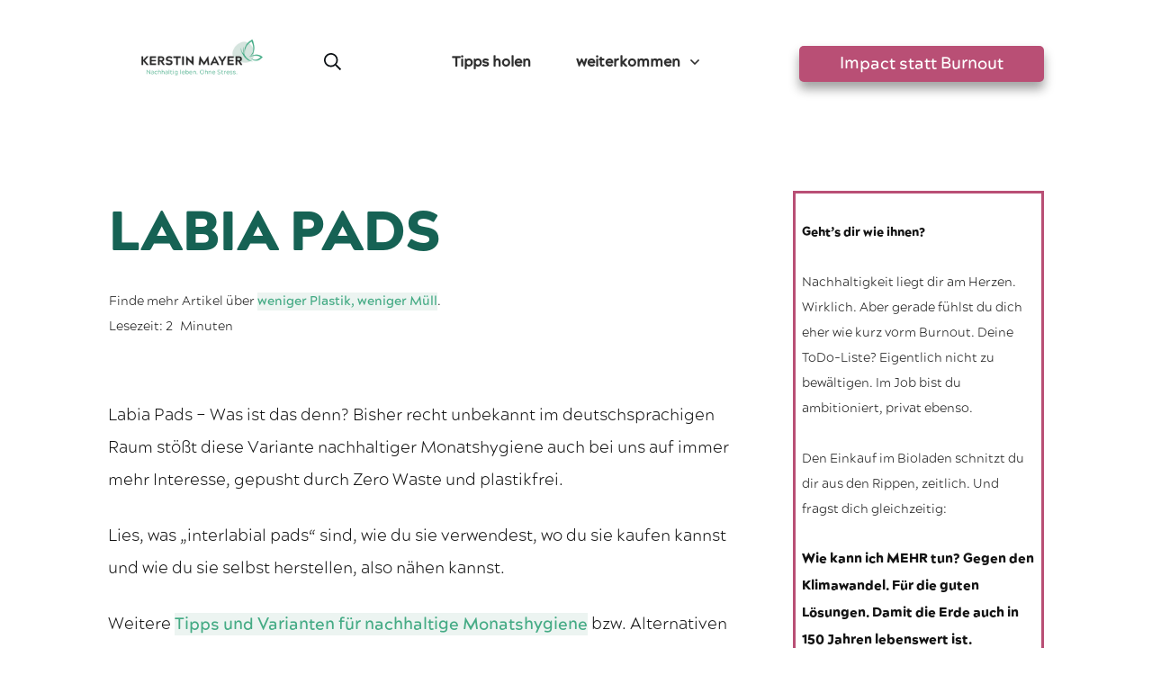

--- FILE ---
content_type: text/html; charset=UTF-8
request_url: https://www.laboratorium-nachhaltigkeit.de/labia-pads/
body_size: 41080
content:
<!doctype html>
<html lang="de" >
	<head>
		<link rel="profile" href="https://gmpg.org/xfn/11">
		<meta charset="UTF-8">
		<meta name="viewport" content="width=device-width, initial-scale=1">

				<script type="text/javascript">
			window.flatStyles = window.flatStyles || ''

			window.lightspeedOptimizeStylesheet = function () {
				const currentStylesheet = document.querySelector( '.tcb-lightspeed-style:not([data-ls-optimized])' )

				if ( currentStylesheet ) {
					try {
						if ( currentStylesheet.sheet && currentStylesheet.sheet.cssRules ) {
							if ( window.flatStyles ) {
								if ( this.optimizing ) {
									setTimeout( window.lightspeedOptimizeStylesheet.bind( this ), 24 )
								} else {
									this.optimizing = true;

									let rulesIndex = 0;

									while ( rulesIndex < currentStylesheet.sheet.cssRules.length ) {
										const rule = currentStylesheet.sheet.cssRules[ rulesIndex ]
										/* remove rules that already exist in the page */
										if ( rule.type === CSSRule.STYLE_RULE && window.flatStyles.includes( `${rule.selectorText}{` ) ) {
											currentStylesheet.sheet.deleteRule( rulesIndex )
										} else {
											rulesIndex ++
										}
									}
									/* optimize, mark it such, move to the next file, append the styles we have until now */
									currentStylesheet.setAttribute( 'data-ls-optimized', '1' )

									window.flatStyles += currentStylesheet.innerHTML

									this.optimizing = false
								}
							} else {
								window.flatStyles = currentStylesheet.innerHTML
								currentStylesheet.setAttribute( 'data-ls-optimized', '1' )
							}
						}
					} catch ( error ) {
						console.warn( error )
					}

					if ( currentStylesheet.parentElement.tagName !== 'HEAD' ) {
						/* always make sure that those styles end up in the head */
						const stylesheetID = currentStylesheet.id;
						/**
						 * make sure that there is only one copy of the css
						 * e.g display CSS
						 */
						if ( ( ! stylesheetID || ( stylesheetID && ! document.querySelector( `head #${stylesheetID}` ) ) ) ) {
							document.head.prepend( currentStylesheet )
						} else {
							currentStylesheet.remove();
						}
					}
				}
			}

			window.lightspeedOptimizeFlat = function ( styleSheetElement ) {
				if ( document.querySelectorAll( 'link[href*="thrive_flat.css"]' ).length > 1 ) {
					/* disable this flat if we already have one */
					styleSheetElement.setAttribute( 'disabled', true )
				} else {
					/* if this is the first one, make sure he's in head */
					if ( styleSheetElement.parentElement.tagName !== 'HEAD' ) {
						document.head.append( styleSheetElement )
					}
				}
			}
		</script>
		<title>Labia Pads &#8211; Nachhaltigkeit und Impact statt Burnout</title>
<link rel="preload" href="https://www.laboratorium-nachhaltigkeit.de/wp-content/uploads/2021/01/Nicky-Laatz-Ernest-and-Emily.otf" as="font" type="font/woff2" crossorigin><link rel="preload" href="https://www.laboratorium-nachhaltigkeit.de/webFonts/AcherusGrotesque-Light/font.woff2" as="font" type="font/woff2" crossorigin><link rel="preload" href="https://www.laboratorium-nachhaltigkeit.de/webFonts/AcherusGrotesque-Medium/font.woff2" as="font" type="font/woff2" crossorigin><link rel="preload" href="https://www.laboratorium-nachhaltigkeit.de/webFonts/AcherusGrotesque-Black/font.woff2" as="font" type="font/woff2" crossorigin><link rel='stylesheet' id='tcb-style-base-thrive_template-7246'  href='//www.laboratorium-nachhaltigkeit.de/wp-content/uploads/thrive/tcb-base-css-7246-1742992367.css' type='text/css' media='all' /><style type="text/css" id="tcb-style-template-thrive_template-7246"  onLoad="typeof window.lightspeedOptimizeStylesheet === 'function' && window.lightspeedOptimizeStylesheet()" class="tcb-lightspeed-style">@media (min-width: 300px){.tve-theme-7246 #wrapper{--header-background-width: 100%;--footer-background-width: 100%;--bottom-background-width: 100%;--top-background-width: 100%;--top-content-width: 1200px;}.tve-theme-7246 .main-container{padding: 60px 10px !important;}:not(#layout) .tve-theme-7246 #wrapper{--layout-content-width: 1080px;--layout-background-width: 1080px;}.tve-theme-7246 #content{padding: 0px !important;}:not(#layout) .tve-theme-7246 .main-container{--separator-size: 44px;--sidebar-size: 27.04%;}.tve-theme-7246 .content-section .section-content{padding: 20px 10px !important;}.tve-theme-7246 .content-section [data-css="tve-u-16f805e6958"]{margin-top: 40px !important;margin-bottom: 40px !important;}.tve-theme-7246 .content-section{margin-bottom: 0px !important;}.tve-theme-7246 .top-section .section-background{background-color: var(--tcb-skin-color-0) !important;--background-color: var(--tcb-skin-color-0) !important;--tve-applied-background-color: var$(--tcb-skin-color-0) !important;background-image: none !important;--background-image: none !important;--tve-applied-background-image: none !important;}.tve-theme-7246 .top-section .section-content{justify-content: center;display: flex;flex-direction: column;text-align: center;min-height: 1px !important;padding: 40px 20px !important;}:not(#tve) .tve-theme-7246 .top-section [data-css="tve-u-17c3656b332"]{padding-bottom: 0px !important;margin-bottom: 0px !important;}.tve-theme-7246 .top-section [data-css="tve-u-17c3656e139"]{--tve-alignment: center;float: none;max-width: 852px;margin-bottom: 0px !important;margin-left: auto !important;margin-right: auto !important;--tve-applied-max-width: 852px !important;}.tve-theme-7246 .top-section [data-css="tve-u-17c365772f1"]{margin-bottom: 0px !important;}.tve-theme-7246 .bottom-section .section-content{--tve-color: rgb(255,255,255);--tve-applied---tve-color: rgb(255,255,255);min-height: 1px !important;padding: 0px !important;}.tve-theme-7246 .bottom-section .section-background{border-top-width: medium;border-top-style: none;border-top-color: currentcolor;background-color: rgb(255,255,255) !important;--background-color: rgb(255,255,255) !important;--tve-applied-background-color: var$(--tcb-color-12) !important;}.tve-theme-7246 .sidebar-section .section-content{--tve-font-size: 14px;--tve-font-weight: var(--g-regular-weight,normal);--tve-font-family: AcherusGrotesque-Light;padding: 10px !important;}.tve-theme-7246 .sidebar-section .section-background{--tve-border-width: 1px;border: medium;--tve-applied-border: none;}:not(#tve) .tve-theme-7246 .sidebar-section .section-content p,:not(#tve) .tve-theme-7246 .sidebar-section .section-content li,:not(#tve) .tve-theme-7246 .sidebar-section .section-content label,:not(#tve) .tve-theme-7246 .sidebar-section .section-content .tcb-plain-text{font-size: var(--tve-font-size,14px);}.tve-theme-7246 .content-section .tcb-post-list[data-css="tve-u-17ff0938883"] .post-wrapper.thrv_wrapper{width: calc(100% + 0px);padding: 0px;}.tve-theme-7246 .content-section [data-css="tve-u-17ff0938883"].tcb-post-list .post-wrapper{box-shadow: none;--tve-applied-box-shadow: none;border: 1px solid var(--tcb-skin-color-8);--tve-applied-border: 1px solid var$(--tcb-skin-color-8);--tve-border-radius: 4px;border-radius: 4px;overflow: hidden;padding: 20px 20px 0px !important;}:not(#tve) .tve-theme-7246 .content-section [data-css="tve-u-17ff0938883"].tcb-post-list .post-wrapper:hover{box-shadow: rgba(0,0,0,0.1) 0px 9px 14px 0px !important;}.tve-theme-7246 .content-section [data-css="tve-u-17ff0938883"].tcb-post-list [data-css="tve-u-17ff0938894"]{--tve-font-size: 16px;margin-top: 0px !important;margin-bottom: 0px !important;}:not(#tve) .tve-theme-7246 .content-section [data-css="tve-u-17ff0938883"].tcb-post-list [data-css="tve-u-17ff0938892"]{padding-top: 0px !important;margin-top: 0px !important;padding-bottom: 0px !important;margin-bottom: 0px !important;font-size: 20px !important;}:not(#tve) .tve-theme-7246 .content-section [data-css="tve-u-17ff0938883"].tcb-post-list [data-css="tve-u-17ff0938893"]{padding-top: 0px !important;margin-top: 0px !important;padding-bottom: 0px !important;margin-bottom: 0px !important;}.tve-theme-7246 .content-section [data-css="tve-u-17ff0938883"].tcb-post-list [data-css="tve-u-17ff0938891"]{margin-bottom: 15px !important;margin-top: 15px !important;}:not(#tve) .tve-theme-7246 .content-section [data-css="tve-u-17ff0938883"].tcb-post-list [data-css="tve-u-17ff0938894"] p,:not(#tve) .tve-theme-7246 .content-section [data-css="tve-u-17ff0938883"].tcb-post-list [data-css="tve-u-17ff0938894"] a,:not(#tve) .tve-theme-7246 .content-section [data-css="tve-u-17ff0938883"].tcb-post-list [data-css="tve-u-17ff0938894"] ul,:not(#tve) .tve-theme-7246 .content-section [data-css="tve-u-17ff0938883"].tcb-post-list [data-css="tve-u-17ff0938894"] ul > li,:not(#tve) .tve-theme-7246 .content-section [data-css="tve-u-17ff0938883"].tcb-post-list [data-css="tve-u-17ff0938894"] ol,:not(#tve) .tve-theme-7246 .content-section [data-css="tve-u-17ff0938883"].tcb-post-list [data-css="tve-u-17ff0938894"] ol > li,:not(#tve) .tve-theme-7246 .content-section [data-css="tve-u-17ff0938883"].tcb-post-list [data-css="tve-u-17ff0938894"] h1,:not(#tve) .tve-theme-7246 .content-section [data-css="tve-u-17ff0938883"].tcb-post-list [data-css="tve-u-17ff0938894"] h2,:not(#tve) .tve-theme-7246 .content-section [data-css="tve-u-17ff0938883"].tcb-post-list [data-css="tve-u-17ff0938894"] h3,:not(#tve) .tve-theme-7246 .content-section [data-css="tve-u-17ff0938883"].tcb-post-list [data-css="tve-u-17ff0938894"] h4,:not(#tve) .tve-theme-7246 .content-section [data-css="tve-u-17ff0938883"].tcb-post-list [data-css="tve-u-17ff0938894"] h5,:not(#tve) .tve-theme-7246 .content-section [data-css="tve-u-17ff0938883"].tcb-post-list [data-css="tve-u-17ff0938894"] h6,:not(#tve) .tve-theme-7246 .content-section [data-css="tve-u-17ff0938883"].tcb-post-list [data-css="tve-u-17ff0938894"] blockquote > p,:not(#tve) .tve-theme-7246 .content-section [data-css="tve-u-17ff0938883"].tcb-post-list [data-css="tve-u-17ff0938894"] pre{font-size: var(--tve-font-size,16px);}.tve-theme-7246 .content-section [data-css="tve-u-17ff0938883"]{padding: 0px;}.tve-theme-7246 .content-section [data-css="tve-u-17ff097395b"]{padding: 0px !important;}:not(#tve) .tve-theme-7246 .content-section [data-css="tve-u-17ff09bb7e6"]{font-size: 14px !important;}.tve-theme-7246 .content-section .tcb-post-list[data-css="tve-u-17ff0938883"] .post-wrapper.thrv_wrapper:nth-child(n+2){margin-top: 20px !important;}.tve-theme-7246 .content-section .tcb-post-list[data-css="tve-u-17ff0938883"] .post-wrapper.thrv_wrapper:not(:nth-child(n+2)){margin-top: 0px !important;}.tve-theme-7246 .content-section .tcb-post-list[data-css="tve-u-17ff0938883"] .post-wrapper.thrv_wrapper:not(:nth-child(n)){margin-right: 20px !important;}.tve-theme-7246 .content-section .tcb-post-list[data-css="tve-u-17ff0938883"] .post-wrapper.thrv_wrapper:nth-child(n){margin-right: 0px !important;}.tve-theme-7246 .sidebar-section .section-content p,.tve-theme-7246 .sidebar-section .section-content li,.tve-theme-7246 .sidebar-section .section-content label,.tve-theme-7246 .sidebar-section .section-content .tcb-plain-text{font-weight: var(--tve-font-weight,var(--g-regular-weight,normal));}:not(#tve) .tve-theme-7246 .sidebar-section .section-content p,:not(#tve) .tve-theme-7246 .sidebar-section .section-content li,:not(#tve) .tve-theme-7246 .sidebar-section .section-content label,:not(#tve) .tve-theme-7246 .sidebar-section .section-content .tcb-plain-text,:not(#tve) .tve-theme-7246 .sidebar-section .section-content h1,:not(#tve) .tve-theme-7246 .sidebar-section .section-content h2,:not(#tve) .tve-theme-7246 .sidebar-section .section-content h3,:not(#tve) .tve-theme-7246 .sidebar-section .section-content h4,:not(#tve) .tve-theme-7246 .sidebar-section .section-content h5,:not(#tve) .tve-theme-7246 .sidebar-section .section-content h6{font-family: var(--tve-font-family,AcherusGrotesque-Light);}.tve-theme-7246 .sidebar-section{min-width: 299px;}.tve-theme-7246 .sidebar-section [data-css="tve-u-186120c8c60"]{padding: 32px 10px 10px !important;margin: 0px !important;}.tve-theme-7246 .sidebar-section [data-css="tve-u-186120d5c2f"]{--tve-border-width: 3px;border: 3px solid rgb(214,229,223) !important;--tve-applied-border: 3px solid var$(--tcb-color-3) !important;}.tve-theme-7246 .sidebar-section [data-css="tve-u-18722ed3639"]{text-decoration: underline !important;color: rgb(69,171,133) !important;background-color: rgb(214,229,223) !important;}:not(#tve) .tve-theme-7246 .sidebar-section [data-css="tve-u-18722ed43cc"]{font-weight: var(--g-regular-weight,normal) !important;}.tve-theme-7246 .sidebar-section [data-css="tve-u-18722ee3a0d"]{padding: 0px !important;margin-bottom: 0px !important;}.tve-theme-7246 .sidebar-section [data-css="tve-u-187231f4c0c"]{padding: 32px 10px 10px !important;margin: 0px 0px 40px !important;}.tve-theme-7246 .sidebar-section [data-css="tve-u-187231f9d4c"]{--tve-border-width: 3px;border: 3px solid rgb(185,79,117) !important;--tve-applied-border: 3px solid var$(--tcb-color-9) !important;}.tve-theme-7246 .sidebar-section [data-css="tve-u-188582a7f83"]{padding: 0px !important;margin-bottom: 0px !important;}.tve-theme-7246 .sidebar-section [data-css="tve-u-188582b8613"]{font-family: AcherusGrotesque-Black !important;}.tve-theme-7246 .sidebar-section [data-css="tve-u-188582d756c"]{font-family: AcherusGrotesque-Black !important;}:not(#tve) .tve-theme-7246 .sidebar-section [data-css="tve-u-18858310429"]{font-weight: var(--g-regular-weight,normal) !important;font-size: 15px !important;}.tve-theme-7246 .sidebar-section [data-css="tve-u-18858358442"]{max-width: 50%;}.tve-theme-7246 .sidebar-section [data-css="tve-u-18858358a3d"]{justify-content: center !important;}.tve-theme-7246 .sidebar-section [data-css="tve-u-1885835929b"]{max-width: 50%;}.tve-theme-7246 .sidebar-section [data-css="tve-u-18858359726"]{justify-content: center !important;}.tve-theme-7246 .sidebar-section [data-css="tve-u-18858357006"]{width: 90px;--tve-alignment: center;float: none;margin-left: auto !important;margin-right: auto !important;}.tve-theme-7246 .sidebar-section [data-css="tve-u-188588d8304"]{font-family: AcherusGrotesque-Black !important;}:not(#tve) .thrv_symbol_8505 .thrv-search-form#tve-sf-l1jlto6q .tcb-sf-close-icon.tve-state-hover{--tcb-local-color-icon: rgb(255,255,255) !important;--tcb-local-color-var: rgb(255,255,255) !important;background-color: rgba(0,0,0,0.12) !important;--background-color: rgba(0,0,0,0.12) !important;--tve-applied-background-color: rgba(0,0,0,0.12) !important;}:not(#tve) .thrv_symbol_8505 .thrv-search-form#tve-sf-l1jlto6q .tcb-sf-close-icon.tve-state-hover > :first-child{color: rgb(255,255,255) !important;--tve-applied-color: rgb(255,255,255) !important;}:not(#tve) .thrv_symbol_8505 #tve-sf-l1jlto6q .thrv-sf-submit.tve-state-hover button{background-color: rgb(255,255,255) !important;--background-color: rgb(255,255,255) !important;--tve-applied-background-color: rgb(255,255,255) !important;}:not(#tve) .thrv_symbol_8505 #tve-sf-l1jlto6q .thrv-sf-input.tve-state-hover input{color: var(--tve-color,hsla(calc(var(--tcb-main-master-h,225) - 0 ),calc(var(--tcb-main-master-s,77%) + 8% ),calc(var(--tcb-main-master-l,27%) - 16% ),calc(var(--tcb-main-master-a,1) - 0 ))) !important;--tve-applied-color: var$(--tve-color,hsla(calc(var(--tcb-main-master-h,225) - 0 ),calc(var(--tcb-main-master-s,77%) + 8% ),calc(var(--tcb-main-master-l,27%) - 16% ),calc(var(--tcb-main-master-a,1) - 0 ))) !important;--tcb-applied-color: hsla(calc(var(--tcb-main-master-h,225) - 0 ),calc(var(--tcb-main-master-s,77%) + 8% ),calc(var(--tcb-main-master-l,27%) - 16% ),calc(var(--tcb-main-master-a,1) - 0 )) !important;}:not(#tve) .thrv_symbol_8505 #tve-sf-l1jlto6q .thrv-sf-input.tve-state-hover{--tve-color: hsla(calc(var(--tcb-main-master-h,225) - 0 ),calc(var(--tcb-main-master-s,77%) + 8% ),calc(var(--tcb-main-master-l,27%) - 16% ),calc(var(--tcb-main-master-a,1) - 0 )) !important;--tve-applied---tve-color: hsla(calc(var(--tcb-main-master-h,225) - 0 ),calc(var(--tcb-main-master-s,77%) + 8% ),calc(var(--tcb-main-master-l,27%) - 16% ),calc(var(--tcb-main-master-a,1) - 0 )) !important;}:not(#tve) .thrv_symbol_8505 #tve-sf-overlay-l1jlto6q .tcb-sf-close-icon.tve-state-hover{--tcb-local-color-icon: rgb(255,255,255) !important;--tcb-local-color-var: rgb(255,255,255) !important;background-color: rgba(0,0,0,0.12) !important;--background-color: rgba(0,0,0,0.12) !important;--tve-applied-background-color: rgba(0,0,0,0.12) !important;}:not(#tve) .thrv_symbol_8505 #tve-sf-overlay-l1jlto6q .tcb-sf-close-icon.tve-state-hover > :first-child{color: rgb(255,255,255) !important;--tve-applied-color: rgb(255,255,255) !important;}.thrv_symbol_8505 .thrv-search-form#tve-sf-l1jlto6q .tcb-sf-close-icon{--tcb-local-color-icon: rgb(255,255,255);--tcb-local-color-var: rgb(255,255,255);--tve-icon-size: 9px;font-size: 9px;width: 9px;height: 9px;top: -48px;right: 0px;--tve-border-radius: 100px;border-radius: 100px;overflow: hidden;--tve-border-width: 1px;border: 1px solid rgba(255,255,255,0.22);--tve-applied-border: 1px solid rgba(255,255,255,0.22);padding: 10px !important;}:not(#tve) .thrv_symbol_8505 .thrv-search-form#tve-sf-l1jlto6q .tcb-sf-close-icon > :first-child{color: rgb(255,255,255);--tve-applied-color: rgb(255,255,255);}:not(#tve) .thrv_symbol_8505 .thrv-search-form#tve-sf-l1jlto6q .tcb-sf-close-icon:hover{--tcb-local-color-icon: rgb(255,255,255) !important;--tcb-local-color-var: rgb(255,255,255) !important;background-color: rgba(0,0,0,0.12) !important;--background-color: rgba(0,0,0,0.12) !important;--tve-applied-background-color: rgba(0,0,0,0.12) !important;}:not(#tve) .thrv_symbol_8505 .thrv-search-form#tve-sf-l1jlto6q .tcb-sf-close-icon:hover > :first-child{color: rgb(255,255,255) !important;--tve-applied-color: rgb(255,255,255) !important;}.thrv_symbol_8505 #tve-sf-l1jlto6q .thrv-sf-submit{--tve-border-radius: 188px;--tve-color: hsla(var(--tcb-main-master-h,225),var(--tcb-main-master-s,77%),var(--tcb-main-master-l,27%),var(--tcb-main-master-a,1));--tve-applied---tve-color: hsla(var(--tcb-main-master-h,225),var(--tcb-main-master-s,77%),var(--tcb-main-master-l,27%),var(--tcb-main-master-a,1));--tve-font-size: 14px;display: block;}:not(#tve) .thrv_symbol_8505 #tve-sf-l1jlto6q .thrv-sf-submit button{border-radius: 188px;overflow: hidden;color: var(--tve-color,hsla(var(--tcb-main-master-h,225),var(--tcb-main-master-s,77%),var(--tcb-main-master-l,27%),var(--tcb-main-master-a,1)));--tve-applied-color: var$(--tve-color,hsla(var(--tcb-main-master-h,225),var(--tcb-main-master-s,77%),var(--tcb-main-master-l,27%),var(--tcb-main-master-a,1)));--tcb-applied-color: hsla(var(--tcb-main-master-h,225),var(--tcb-main-master-s,77%),var(--tcb-main-master-l,27%),var(--tcb-main-master-a,1));box-shadow: none;--tve-applied-box-shadow: none;font-size: var(--tve-font-size,14px);background-color: hsla(calc(var(--tcb-main-master-h,225) + 4 ),calc(var(--tcb-main-master-s,77%) + 23% ),calc(var(--tcb-main-master-l,27%) + 70% ),calc(var(--tcb-main-master-a,1) - 0 )) !important;--background-color: hsla(calc(var(--tcb-main-master-h,225) + 4 ),calc(var(--tcb-main-master-s,77%) + 23% ),calc(var(--tcb-main-master-l,27%) + 70% ),calc(var(--tcb-main-master-a,1) - 0 )) !important;--tve-applied-background-color: hsla(calc(var(--tcb-main-master-h,225) + 4 ),calc(var(--tcb-main-master-s,77%) + 23% ),calc(var(--tcb-main-master-l,27%) + 70% ),calc(var(--tcb-main-master-a,1) - 0 )) !important;padding: 18px !important;}:not(#tve) .thrv_symbol_8505 #tve-sf-l1jlto6q .thrv-sf-submit:hover button{background-color: rgb(255,255,255) !important;--background-color: rgb(255,255,255) !important;--tve-applied-background-color: rgb(255,255,255) !important;}.thrv_symbol_8505 #tve-sf-l1jlto6q .tcb-sf-button-icon .thrv_icon{--tcb-local-color-icon: var(--tcb-skin-color-4);--tcb-local-color-var: var$(--tcb-skin-color-4);--tve-icon-size: 19px;font-size: 19px;width: 19px;height: 19px;padding-left: 0px !important;padding-right: 0px !important;}:not(#tve) .thrv_symbol_8505 #tve-sf-l1jlto6q .thrv-sf-input input{border: medium;--tve-applied-border: none;border-radius: 4px;overflow: hidden;color: var(--tve-color,rgb(41,41,41));--tve-applied-color: var$(--tve-color,var$(--tcb-color-7));--tcb-applied-color: var$(--tcb-color-7);font-size: var(--tve-font-size,14px);letter-spacing: var(--tve-letter-spacing,1px);font-weight: var(--tve-font-weight,var(--g-regular-weight,normal));font-family: var(--tve-font-family,AcherusGrotesque-Light);}.thrv_symbol_8505 #tve-sf-l1jlto6q .thrv-sf-input input{box-shadow: rgba(0,0,0,0.08) 0px 2px 8px 0px;--tve-applied-box-shadow: 0px 2px 8px 0px rgba(0,0,0,0.08);padding: 18px !important;background-color: rgb(255,255,255) !important;--background-color: rgb(255,255,255) !important;--tve-applied-background-color: var$(--tcb-color-12) !important;}.thrv_symbol_8505 #tve-sf-l1jlto6q .thrv-sf-input{--tve-border-radius: 4px;--tve-color: rgb(41,41,41);--tve-applied---tve-color: var$(--tcb-color-7);--tve-font-size: 14px;--tve-letter-spacing: 1px;--tve-font-weight: var(--g-regular-weight,normal);--tve-font-family: AcherusGrotesque-Light;--tve-border-width: 0px;}:not(#tve) .thrv_symbol_8505 #tve-sf-l1jlto6q .thrv-sf-input:hover input{color: var(--tve-color,hsla(calc(var(--tcb-main-master-h,225) - 0 ),calc(var(--tcb-main-master-s,77%) + 8% ),calc(var(--tcb-main-master-l,27%) - 16% ),calc(var(--tcb-main-master-a,1) - 0 ))) !important;--tve-applied-color: var$(--tve-color,hsla(calc(var(--tcb-main-master-h,225) - 0 ),calc(var(--tcb-main-master-s,77%) + 8% ),calc(var(--tcb-main-master-l,27%) - 16% ),calc(var(--tcb-main-master-a,1) - 0 ))) !important;--tcb-applied-color: hsla(calc(var(--tcb-main-master-h,225) - 0 ),calc(var(--tcb-main-master-s,77%) + 8% ),calc(var(--tcb-main-master-l,27%) - 16% ),calc(var(--tcb-main-master-a,1) - 0 )) !important;}:not(#tve) .thrv_symbol_8505 #tve-sf-l1jlto6q .thrv-sf-input:hover{--tve-color: hsla(calc(var(--tcb-main-master-h,225) - 0 ),calc(var(--tcb-main-master-s,77%) + 8% ),calc(var(--tcb-main-master-l,27%) - 16% ),calc(var(--tcb-main-master-a,1) - 0 )) !important;--tve-applied---tve-color: hsla(calc(var(--tcb-main-master-h,225) - 0 ),calc(var(--tcb-main-master-s,77%) + 8% ),calc(var(--tcb-main-master-l,27%) - 16% ),calc(var(--tcb-main-master-a,1) - 0 )) !important;}.thrv_symbol_8505 #tve-sf-overlay-l1jlto6q .tcb-sf-close-icon{--tcb-local-color-icon: rgb(255,255,255);--tcb-local-color-var: rgb(255,255,255);--tve-icon-size: 9px;font-size: 9px;width: 9px;height: 9px;top: -48px;right: 0px;--tve-border-radius: 100px;border-radius: 100px;overflow: hidden;--tve-border-width: 1px;border: 1px solid rgba(255,255,255,0.22);--tve-applied-border: 1px solid rgba(255,255,255,0.22);padding: 10px !important;}:not(#tve) .thrv_symbol_8505 #tve-sf-overlay-l1jlto6q .tcb-sf-close-icon > :first-child{color: rgb(255,255,255);--tve-applied-color: rgb(255,255,255);}:not(#tve) .thrv_symbol_8505 #tve-sf-overlay-l1jlto6q .tcb-sf-close-icon:hover{--tcb-local-color-icon: rgb(255,255,255) !important;--tcb-local-color-var: rgb(255,255,255) !important;background-color: rgba(0,0,0,0.12) !important;--background-color: rgba(0,0,0,0.12) !important;--tve-applied-background-color: rgba(0,0,0,0.12) !important;}:not(#tve) .thrv_symbol_8505 #tve-sf-overlay-l1jlto6q .tcb-sf-close-icon:hover > :first-child{color: rgb(255,255,255) !important;--tve-applied-color: rgb(255,255,255) !important;}:not(#tve) .thrv_symbol_8505 #tve-sf-l1jlto6q .tcb-sf-button-icon .thrv_icon > :first-child{color: var(--tcb-skin-color-4);--tve-applied-color: var$(--tcb-skin-color-4);}.thrv_symbol_8505 [data-css="tve-u-1852eaacc96"]{padding: 0px !important;margin: 0px !important;}.thrv_symbol_8505 .thrv_widget_menu #m-1852ead6bcd > li:not(.tcb-excluded-from-group-item){text-align: left;}.thrv_symbol_8505 .thrv_widget_menu #m-1852ead6bcd li li:not(.tcb-excluded-from-group-item){text-align: left;}.thrv_symbol_8505 .thrv_widget_menu #m-1852ead7cf9 > li:not(.tcb-excluded-from-group-item){text-align: left;}.thrv_symbol_8505 [data-css="tve-u-185e83b2b90"]{width: 200px;--tve-alignment: center;float: none;z-index: 3;position: relative;margin-left: auto !important;margin-right: auto !important;}.thrv_symbol_8505 [data-css="tve-u-189e8c9b49f"]{justify-content: center !important;}.thrv_symbol_8505 [data-css="tve-u-189f5976162"]{padding: 0px !important;margin: 0px !important;}.thrv_symbol_8505 [data-css="tve-u-189f5976162"] > .tve-cb{justify-content: center;display: flex;flex-direction: column;}.thrv_symbol_8505 [data-css="tve-u-189f5a1dcb3"]{margin-left: 10px !important;margin-right: 10px !important;justify-content: center !important;}.thrv_symbol_8505 [data-css="tve-u-189f5a30f8e"]{--tve-alignment: center;float: none;width: 145px !important;margin: 0px auto !important;}.thrv_symbol_8505 [data-css="tve-u-189f5a4ae11"]{max-width: 62.5%;}.thrv_symbol_8505 [data-css="tve-u-189f5a4ae14"]{max-width: 37.5%;}.thrv_symbol_8505 [data-css="tve-u-189f5a9de6d"]{margin: 0px !important;}.thrv_symbol_8505 [data-css="tve-u-189f5a9de6d"] .tcb-button-link{padding: 8px 12px !important;}.thrv_symbol_8505 [data-css="tve-u-189f5aa9a3c"]{margin-top: 0px !important;margin-bottom: 0px !important;}.thrv_symbol_8505 [data-css="tve-u-189f5cddfad"]{padding: 0px !important;margin: 0px !important;}.thrv_symbol_8505 [data-css="tve-u-189f5cddfad"] > .tve-cb{justify-content: center;display: flex;flex-direction: column;}.thrv_symbol_8505 [data-css="tve-u-189f5ce48d2"]{margin: 0px !important;}.thrv_symbol_8505 [data-css="tve-u-189f5ce48d2"] .tcb-button-link{padding: 8px 12px !important;}.thrv_symbol_8505 [data-css="tve-u-189f5cf7b28"]{max-width: 58.0915%;}.thrv_symbol_8505 [data-css="tve-u-189f5cf7b2b"]{max-width: 41.8975%;}.thrv_symbol_8505 [data-css="tve-u-189f5cf8e8f"]{margin-top: 0px !important;}.thrv_symbol_8505 [data-css="tve-u-18c46663979"]{justify-content: center !important;}}@media (max-width: 1023px){.tve-theme-7246 .main-container{padding-left: 20px !important;padding-right: 20px !important;}:not(#layout) .tve-theme-7246 .main-container{flex-wrap: wrap;}:not(#layout) .tve-theme-7246 .main-container div.main-columns-separator{width: 100%;}.tve-theme-7246 .content-section .section-content{padding-left: 20px !important;padding-right: 20px !important;}.tve-theme-7246 .content-section [data-css="tve-u-16f805e6958"]{margin-top: 40px !important;margin-bottom: 40px !important;}.tve-theme-7246 .top-section .section-content{padding-left: 40px !important;padding-right: 40px !important;min-height: 180px !important;}.tve-theme-7246 .bottom-section .section-content{padding-left: 40px !important;padding-right: 40px !important;}.tve-theme-7246 .sidebar-section .section-content{padding: 20px !important;}.tve-theme-7246 .sidebar-section .section-background{border-left-width: medium;border-left-style: none;border-left-color: currentcolor;}.tve-theme-7246 .content-section .tcb-post-list[data-css="tve-u-17ff0938883"] .post-wrapper.thrv_wrapper{width: calc(50% - 10px);}.tve-theme-7246 .content-section .tcb-post-list[data-css="tve-u-17ff0938883"] .post-wrapper.thrv_wrapper:nth-child(n+3){margin-top: 20px !important;}.tve-theme-7246 .content-section .tcb-post-list[data-css="tve-u-17ff0938883"] .post-wrapper.thrv_wrapper:not(:nth-child(n+3)){margin-top: 0px !important;}.tve-theme-7246 .content-section .tcb-post-list[data-css="tve-u-17ff0938883"] .post-wrapper.thrv_wrapper:not(:nth-child(2n)){margin-right: 20px !important;}.tve-theme-7246 .content-section .tcb-post-list[data-css="tve-u-17ff0938883"] .post-wrapper.thrv_wrapper:nth-child(2n){margin-right: 0px !important;}.thrv_symbol_8505 .thrv-search-form#tve-sf-l1jlto6q .tcb-sf-close-icon{top: -55px;right: 0px;}.thrv_symbol_8505 #tve-sf-overlay-l1jlto6q .tcb-sf-close-icon{top: -55px;right: 0px;}.thrv_symbol_8505 [data-css="tve-u-189f5a4ae11"]{max-width: 44.1954%;}.thrv_symbol_8505 [data-css="tve-u-189f5a4ae14"]{max-width: 55.7934%;}.thrv_symbol_8505 [data-css="tve-u-189f5a4ef71"]{justify-content: center !important;}.thrv_symbol_8505 [data-css="tve-u-189f5a4fa4b"]{justify-content: center !important;}.thrv_symbol_8505 [data-css="tve-u-189f5cf7b28"]{max-width: 43.3%;}.thrv_symbol_8505 [data-css="tve-u-189f5cf7b2b"]{max-width: 56.7%;}.thrv_symbol_8505 [data-css="tve-u-189f5cf8e8f"]{--tve-alignment: center;float: none;margin-bottom: 0px !important;margin-left: auto !important;margin-right: auto !important;}}@media (max-width: 767px){.tve-theme-7246 .main-container{padding: 10px !important;}.tve-theme-7246 .content-section [data-css="tve-u-16f805e6958"]{margin-top: 30px !important;margin-bottom: 20px !important;}.tve-theme-7246 .content-section .section-content{padding-left: 10px !important;padding-right: 10px !important;}.tve-theme-7246 .top-section .section-content{padding: 20px !important;min-height: 185px !important;}.tve-theme-7246 .top-section [data-css="tve-u-17c3656e139"]{max-width: 100%;--tve-applied-max-width: 100% !important;}.tve-theme-7246 .bottom-section .section-content{padding: 40px 20px !important;}.tve-theme-7246 .sidebar-section .section-content{padding-left: 10px !important;padding-right: 10px !important;}.tve-theme-7246 .content-section .tcb-post-list[data-css="tve-u-17ff0938883"] .post-wrapper.thrv_wrapper{width: calc(100% + 0px);}.tve-theme-7246 .content-section [data-css="tve-u-17ff0938883"].tcb-post-list .post-wrapper{min-width: 100%;padding: 20px !important;}.tve-theme-7246 .content-section [data-css="tve-u-17ff0938883"].tcb-post-list [data-css="tve-u-17ff0938894"]{margin-bottom: 20px !important;}.thrv_symbol_8505 .thrv-search-form#tve-sf-l1jlto6q .tcb-sf-close-icon{top: -29px;right: 0px;font-size: 8px;width: 8px;height: 8px;--tve-icon-size: 8px;--tcb-local-color-icon: rgb(255,255,255);--tcb-local-color-var: rgb(255,255,255);padding: 5px !important;}:not(#tve) .thrv_symbol_8505 #tve-sf-l1jlto6q .thrv-sf-submit button{font-size: var(--tve-font-size,14px);padding: 15px !important;}.thrv_symbol_8505 #tve-sf-l1jlto6q .thrv-sf-submit{--tve-font-size: 14px;}.thrv_symbol_8505 #tve-sf-l1jlto6q .tcb-sf-button-icon .thrv_icon{padding-left: 0px !important;}:not(#tve) .thrv_symbol_8505 #tve-sf-l1jlto6q .thrv-sf-input input{font-size: var(--tve-font-size,14px);}.thrv_symbol_8505 #tve-sf-l1jlto6q .thrv-sf-input{--tve-font-size: 14px;}.thrv_symbol_8505 #tve-sf-l1jlto6q .thrv-sf-input input{padding: 15px !important;}.thrv_symbol_8505 #tve-sf-overlay-l1jlto6q .tcb-sf-close-icon{top: -29px;right: 0px;font-size: 8px;width: 8px;height: 8px;--tve-icon-size: 8px;--tcb-local-color-icon: rgb(255,255,255);--tcb-local-color-var: rgb(255,255,255);padding: 5px !important;}.thrv_symbol_8505 [data-css="tve-u-189f5a4ae11"]{max-width: 43.1%;}.thrv_symbol_8505 [data-css="tve-u-189f5a4ae14"]{max-width: 56.9%;}.thrv_symbol_8505 [data-css="tve-u-189f5a5f4fc"]{margin-top: 0px !important;margin-bottom: 0px !important;}.thrv_symbol_8505 [data-css="tve-u-189f5a9de6d"]{min-width: 242px;--tve-alignment: center;float: none;margin-left: auto !important;margin-right: auto !important;--tve-applied-min-width: 242px !important;}.thrv_symbol_8505 [data-css="tve-u-189f5aa9a3c"]{--tve-alignment: center;float: none;margin-left: auto !important;margin-right: auto !important;margin-bottom: 12px !important;}}</style><meta name='robots' content='max-image-preview:large' />
<link rel="alternate" type="application/rss+xml" title="Nachhaltigkeit und Impact statt Burnout &raquo; Feed" href="https://www.laboratorium-nachhaltigkeit.de/feed/" />
<link rel="alternate" type="application/rss+xml" title="Nachhaltigkeit und Impact statt Burnout &raquo; Kommentar-Feed" href="https://www.laboratorium-nachhaltigkeit.de/comments/feed/" />
<link rel="alternate" type="application/rss+xml" title="Nachhaltigkeit und Impact statt Burnout &raquo; Kommentar-Feed zu Labia Pads" href="https://www.laboratorium-nachhaltigkeit.de/labia-pads/feed/" />
<link rel="alternate" title="oEmbed (JSON)" type="application/json+oembed" href="https://www.laboratorium-nachhaltigkeit.de/wp-json/oembed/1.0/embed?url=https%3A%2F%2Fwww.laboratorium-nachhaltigkeit.de%2Flabia-pads%2F" />
<link rel="alternate" title="oEmbed (XML)" type="text/xml+oembed" href="https://www.laboratorium-nachhaltigkeit.de/wp-json/oembed/1.0/embed?url=https%3A%2F%2Fwww.laboratorium-nachhaltigkeit.de%2Flabia-pads%2F&#038;format=xml" />
		<style>
			.lazyload,
			.lazyloading {
				max-width: 100%;
			}
		</style>
		<style id='wp-img-auto-sizes-contain-inline-css' type='text/css'>
img:is([sizes=auto i],[sizes^="auto," i]){contain-intrinsic-size:3000px 1500px}
/*# sourceURL=wp-img-auto-sizes-contain-inline-css */
</style>
<style id='cf-frontend-style-inline-css' type='text/css'>
@font-face {
	font-family: 'Ernest and Emily';
	font-weight: 400;
	font-display: auto;
	src: url('https://www.laboratorium-nachhaltigkeit.de/wp-content/uploads/2021/01/Nicky-Laatz-Ernest-and-Emily.otf') format('OpenType');
}
@font-face {
	font-family: 'AcherusGrotesque-Light';
	font-weight: 400;
	font-display: auto;
	src: url('https://www.laboratorium-nachhaltigkeit.de/webFonts/AcherusGrotesque-Light/font.woff2') format('woff2'),
		url('https://www.laboratorium-nachhaltigkeit.de/webFonts/AcherusGrotesque-Light/font.woff') format('woff');
}
@font-face {
	font-family: 'AcherusGrotesque-Medium';
	font-weight: 400;
	font-display: auto;
	src: url('https://www.laboratorium-nachhaltigkeit.de/webFonts/AcherusGrotesque-Medium/font.woff2') format('woff2'),
		url('https://www.laboratorium-nachhaltigkeit.de/webFonts/AcherusGrotesque-Medium/font.woff') format('woff');
}
@font-face {
	font-family: 'AcherusGrotesque-Black';
	font-weight: 400;
	font-display: auto;
	src: url('https://www.laboratorium-nachhaltigkeit.de/webFonts/AcherusGrotesque-Black/font.woff2') format('woff2'),
		url('https://www.laboratorium-nachhaltigkeit.de/webFonts/AcherusGrotesque-Black/font.woff') format('woff');
}
/*# sourceURL=cf-frontend-style-inline-css */
</style>
<style id='wp-emoji-styles-inline-css' type='text/css'>

	img.wp-smiley, img.emoji {
		display: inline !important;
		border: none !important;
		box-shadow: none !important;
		height: 1em !important;
		width: 1em !important;
		margin: 0 0.07em !important;
		vertical-align: -0.1em !important;
		background: none !important;
		padding: 0 !important;
	}
/*# sourceURL=wp-emoji-styles-inline-css */
</style>
<style id='wp-block-library-inline-css' type='text/css'>
:root{--wp-block-synced-color:#7a00df;--wp-block-synced-color--rgb:122,0,223;--wp-bound-block-color:var(--wp-block-synced-color);--wp-editor-canvas-background:#ddd;--wp-admin-theme-color:#007cba;--wp-admin-theme-color--rgb:0,124,186;--wp-admin-theme-color-darker-10:#006ba1;--wp-admin-theme-color-darker-10--rgb:0,107,160.5;--wp-admin-theme-color-darker-20:#005a87;--wp-admin-theme-color-darker-20--rgb:0,90,135;--wp-admin-border-width-focus:2px}@media (min-resolution:192dpi){:root{--wp-admin-border-width-focus:1.5px}}.wp-element-button{cursor:pointer}:root .has-very-light-gray-background-color{background-color:#eee}:root .has-very-dark-gray-background-color{background-color:#313131}:root .has-very-light-gray-color{color:#eee}:root .has-very-dark-gray-color{color:#313131}:root .has-vivid-green-cyan-to-vivid-cyan-blue-gradient-background{background:linear-gradient(135deg,#00d084,#0693e3)}:root .has-purple-crush-gradient-background{background:linear-gradient(135deg,#34e2e4,#4721fb 50%,#ab1dfe)}:root .has-hazy-dawn-gradient-background{background:linear-gradient(135deg,#faaca8,#dad0ec)}:root .has-subdued-olive-gradient-background{background:linear-gradient(135deg,#fafae1,#67a671)}:root .has-atomic-cream-gradient-background{background:linear-gradient(135deg,#fdd79a,#004a59)}:root .has-nightshade-gradient-background{background:linear-gradient(135deg,#330968,#31cdcf)}:root .has-midnight-gradient-background{background:linear-gradient(135deg,#020381,#2874fc)}:root{--wp--preset--font-size--normal:16px;--wp--preset--font-size--huge:42px}.has-regular-font-size{font-size:1em}.has-larger-font-size{font-size:2.625em}.has-normal-font-size{font-size:var(--wp--preset--font-size--normal)}.has-huge-font-size{font-size:var(--wp--preset--font-size--huge)}.has-text-align-center{text-align:center}.has-text-align-left{text-align:left}.has-text-align-right{text-align:right}.has-fit-text{white-space:nowrap!important}#end-resizable-editor-section{display:none}.aligncenter{clear:both}.items-justified-left{justify-content:flex-start}.items-justified-center{justify-content:center}.items-justified-right{justify-content:flex-end}.items-justified-space-between{justify-content:space-between}.screen-reader-text{border:0;clip-path:inset(50%);height:1px;margin:-1px;overflow:hidden;padding:0;position:absolute;width:1px;word-wrap:normal!important}.screen-reader-text:focus{background-color:#ddd;clip-path:none;color:#444;display:block;font-size:1em;height:auto;left:5px;line-height:normal;padding:15px 23px 14px;text-decoration:none;top:5px;width:auto;z-index:100000}html :where(.has-border-color){border-style:solid}html :where([style*=border-top-color]){border-top-style:solid}html :where([style*=border-right-color]){border-right-style:solid}html :where([style*=border-bottom-color]){border-bottom-style:solid}html :where([style*=border-left-color]){border-left-style:solid}html :where([style*=border-width]){border-style:solid}html :where([style*=border-top-width]){border-top-style:solid}html :where([style*=border-right-width]){border-right-style:solid}html :where([style*=border-bottom-width]){border-bottom-style:solid}html :where([style*=border-left-width]){border-left-style:solid}html :where(img[class*=wp-image-]){height:auto;max-width:100%}:where(figure){margin:0 0 1em}html :where(.is-position-sticky){--wp-admin--admin-bar--position-offset:var(--wp-admin--admin-bar--height,0px)}@media screen and (max-width:600px){html :where(.is-position-sticky){--wp-admin--admin-bar--position-offset:0px}}

/*# sourceURL=wp-block-library-inline-css */
</style><style id='wp-block-heading-inline-css' type='text/css'>
h1:where(.wp-block-heading).has-background,h2:where(.wp-block-heading).has-background,h3:where(.wp-block-heading).has-background,h4:where(.wp-block-heading).has-background,h5:where(.wp-block-heading).has-background,h6:where(.wp-block-heading).has-background{padding:1.25em 2.375em}h1.has-text-align-left[style*=writing-mode]:where([style*=vertical-lr]),h1.has-text-align-right[style*=writing-mode]:where([style*=vertical-rl]),h2.has-text-align-left[style*=writing-mode]:where([style*=vertical-lr]),h2.has-text-align-right[style*=writing-mode]:where([style*=vertical-rl]),h3.has-text-align-left[style*=writing-mode]:where([style*=vertical-lr]),h3.has-text-align-right[style*=writing-mode]:where([style*=vertical-rl]),h4.has-text-align-left[style*=writing-mode]:where([style*=vertical-lr]),h4.has-text-align-right[style*=writing-mode]:where([style*=vertical-rl]),h5.has-text-align-left[style*=writing-mode]:where([style*=vertical-lr]),h5.has-text-align-right[style*=writing-mode]:where([style*=vertical-rl]),h6.has-text-align-left[style*=writing-mode]:where([style*=vertical-lr]),h6.has-text-align-right[style*=writing-mode]:where([style*=vertical-rl]){rotate:180deg}
/*# sourceURL=https://www.laboratorium-nachhaltigkeit.de/wp-includes/blocks/heading/style.min.css */
</style>
<style id='wp-block-list-inline-css' type='text/css'>
ol,ul{box-sizing:border-box}:root :where(.wp-block-list.has-background){padding:1.25em 2.375em}
/*# sourceURL=https://www.laboratorium-nachhaltigkeit.de/wp-includes/blocks/list/style.min.css */
</style>
<style id='wp-block-paragraph-inline-css' type='text/css'>
.is-small-text{font-size:.875em}.is-regular-text{font-size:1em}.is-large-text{font-size:2.25em}.is-larger-text{font-size:3em}.has-drop-cap:not(:focus):first-letter{float:left;font-size:8.4em;font-style:normal;font-weight:100;line-height:.68;margin:.05em .1em 0 0;text-transform:uppercase}body.rtl .has-drop-cap:not(:focus):first-letter{float:none;margin-left:.1em}p.has-drop-cap.has-background{overflow:hidden}:root :where(p.has-background){padding:1.25em 2.375em}:where(p.has-text-color:not(.has-link-color)) a{color:inherit}p.has-text-align-left[style*="writing-mode:vertical-lr"],p.has-text-align-right[style*="writing-mode:vertical-rl"]{rotate:180deg}
/*# sourceURL=https://www.laboratorium-nachhaltigkeit.de/wp-includes/blocks/paragraph/style.min.css */
</style>
<style id='global-styles-inline-css' type='text/css'>
:root{--wp--preset--aspect-ratio--square: 1;--wp--preset--aspect-ratio--4-3: 4/3;--wp--preset--aspect-ratio--3-4: 3/4;--wp--preset--aspect-ratio--3-2: 3/2;--wp--preset--aspect-ratio--2-3: 2/3;--wp--preset--aspect-ratio--16-9: 16/9;--wp--preset--aspect-ratio--9-16: 9/16;--wp--preset--color--black: #000000;--wp--preset--color--cyan-bluish-gray: #abb8c3;--wp--preset--color--white: #ffffff;--wp--preset--color--pale-pink: #f78da7;--wp--preset--color--vivid-red: #cf2e2e;--wp--preset--color--luminous-vivid-orange: #ff6900;--wp--preset--color--luminous-vivid-amber: #fcb900;--wp--preset--color--light-green-cyan: #7bdcb5;--wp--preset--color--vivid-green-cyan: #00d084;--wp--preset--color--pale-cyan-blue: #8ed1fc;--wp--preset--color--vivid-cyan-blue: #0693e3;--wp--preset--color--vivid-purple: #9b51e0;--wp--preset--gradient--vivid-cyan-blue-to-vivid-purple: linear-gradient(135deg,rgb(6,147,227) 0%,rgb(155,81,224) 100%);--wp--preset--gradient--light-green-cyan-to-vivid-green-cyan: linear-gradient(135deg,rgb(122,220,180) 0%,rgb(0,208,130) 100%);--wp--preset--gradient--luminous-vivid-amber-to-luminous-vivid-orange: linear-gradient(135deg,rgb(252,185,0) 0%,rgb(255,105,0) 100%);--wp--preset--gradient--luminous-vivid-orange-to-vivid-red: linear-gradient(135deg,rgb(255,105,0) 0%,rgb(207,46,46) 100%);--wp--preset--gradient--very-light-gray-to-cyan-bluish-gray: linear-gradient(135deg,rgb(238,238,238) 0%,rgb(169,184,195) 100%);--wp--preset--gradient--cool-to-warm-spectrum: linear-gradient(135deg,rgb(74,234,220) 0%,rgb(151,120,209) 20%,rgb(207,42,186) 40%,rgb(238,44,130) 60%,rgb(251,105,98) 80%,rgb(254,248,76) 100%);--wp--preset--gradient--blush-light-purple: linear-gradient(135deg,rgb(255,206,236) 0%,rgb(152,150,240) 100%);--wp--preset--gradient--blush-bordeaux: linear-gradient(135deg,rgb(254,205,165) 0%,rgb(254,45,45) 50%,rgb(107,0,62) 100%);--wp--preset--gradient--luminous-dusk: linear-gradient(135deg,rgb(255,203,112) 0%,rgb(199,81,192) 50%,rgb(65,88,208) 100%);--wp--preset--gradient--pale-ocean: linear-gradient(135deg,rgb(255,245,203) 0%,rgb(182,227,212) 50%,rgb(51,167,181) 100%);--wp--preset--gradient--electric-grass: linear-gradient(135deg,rgb(202,248,128) 0%,rgb(113,206,126) 100%);--wp--preset--gradient--midnight: linear-gradient(135deg,rgb(2,3,129) 0%,rgb(40,116,252) 100%);--wp--preset--font-size--small: 13px;--wp--preset--font-size--medium: 20px;--wp--preset--font-size--large: 36px;--wp--preset--font-size--x-large: 42px;--wp--preset--spacing--20: 0.44rem;--wp--preset--spacing--30: 0.67rem;--wp--preset--spacing--40: 1rem;--wp--preset--spacing--50: 1.5rem;--wp--preset--spacing--60: 2.25rem;--wp--preset--spacing--70: 3.38rem;--wp--preset--spacing--80: 5.06rem;--wp--preset--shadow--natural: 6px 6px 9px rgba(0, 0, 0, 0.2);--wp--preset--shadow--deep: 12px 12px 50px rgba(0, 0, 0, 0.4);--wp--preset--shadow--sharp: 6px 6px 0px rgba(0, 0, 0, 0.2);--wp--preset--shadow--outlined: 6px 6px 0px -3px rgb(255, 255, 255), 6px 6px rgb(0, 0, 0);--wp--preset--shadow--crisp: 6px 6px 0px rgb(0, 0, 0);}:where(.is-layout-flex){gap: 0.5em;}:where(.is-layout-grid){gap: 0.5em;}body .is-layout-flex{display: flex;}.is-layout-flex{flex-wrap: wrap;align-items: center;}.is-layout-flex > :is(*, div){margin: 0;}body .is-layout-grid{display: grid;}.is-layout-grid > :is(*, div){margin: 0;}:where(.wp-block-columns.is-layout-flex){gap: 2em;}:where(.wp-block-columns.is-layout-grid){gap: 2em;}:where(.wp-block-post-template.is-layout-flex){gap: 1.25em;}:where(.wp-block-post-template.is-layout-grid){gap: 1.25em;}.has-black-color{color: var(--wp--preset--color--black) !important;}.has-cyan-bluish-gray-color{color: var(--wp--preset--color--cyan-bluish-gray) !important;}.has-white-color{color: var(--wp--preset--color--white) !important;}.has-pale-pink-color{color: var(--wp--preset--color--pale-pink) !important;}.has-vivid-red-color{color: var(--wp--preset--color--vivid-red) !important;}.has-luminous-vivid-orange-color{color: var(--wp--preset--color--luminous-vivid-orange) !important;}.has-luminous-vivid-amber-color{color: var(--wp--preset--color--luminous-vivid-amber) !important;}.has-light-green-cyan-color{color: var(--wp--preset--color--light-green-cyan) !important;}.has-vivid-green-cyan-color{color: var(--wp--preset--color--vivid-green-cyan) !important;}.has-pale-cyan-blue-color{color: var(--wp--preset--color--pale-cyan-blue) !important;}.has-vivid-cyan-blue-color{color: var(--wp--preset--color--vivid-cyan-blue) !important;}.has-vivid-purple-color{color: var(--wp--preset--color--vivid-purple) !important;}.has-black-background-color{background-color: var(--wp--preset--color--black) !important;}.has-cyan-bluish-gray-background-color{background-color: var(--wp--preset--color--cyan-bluish-gray) !important;}.has-white-background-color{background-color: var(--wp--preset--color--white) !important;}.has-pale-pink-background-color{background-color: var(--wp--preset--color--pale-pink) !important;}.has-vivid-red-background-color{background-color: var(--wp--preset--color--vivid-red) !important;}.has-luminous-vivid-orange-background-color{background-color: var(--wp--preset--color--luminous-vivid-orange) !important;}.has-luminous-vivid-amber-background-color{background-color: var(--wp--preset--color--luminous-vivid-amber) !important;}.has-light-green-cyan-background-color{background-color: var(--wp--preset--color--light-green-cyan) !important;}.has-vivid-green-cyan-background-color{background-color: var(--wp--preset--color--vivid-green-cyan) !important;}.has-pale-cyan-blue-background-color{background-color: var(--wp--preset--color--pale-cyan-blue) !important;}.has-vivid-cyan-blue-background-color{background-color: var(--wp--preset--color--vivid-cyan-blue) !important;}.has-vivid-purple-background-color{background-color: var(--wp--preset--color--vivid-purple) !important;}.has-black-border-color{border-color: var(--wp--preset--color--black) !important;}.has-cyan-bluish-gray-border-color{border-color: var(--wp--preset--color--cyan-bluish-gray) !important;}.has-white-border-color{border-color: var(--wp--preset--color--white) !important;}.has-pale-pink-border-color{border-color: var(--wp--preset--color--pale-pink) !important;}.has-vivid-red-border-color{border-color: var(--wp--preset--color--vivid-red) !important;}.has-luminous-vivid-orange-border-color{border-color: var(--wp--preset--color--luminous-vivid-orange) !important;}.has-luminous-vivid-amber-border-color{border-color: var(--wp--preset--color--luminous-vivid-amber) !important;}.has-light-green-cyan-border-color{border-color: var(--wp--preset--color--light-green-cyan) !important;}.has-vivid-green-cyan-border-color{border-color: var(--wp--preset--color--vivid-green-cyan) !important;}.has-pale-cyan-blue-border-color{border-color: var(--wp--preset--color--pale-cyan-blue) !important;}.has-vivid-cyan-blue-border-color{border-color: var(--wp--preset--color--vivid-cyan-blue) !important;}.has-vivid-purple-border-color{border-color: var(--wp--preset--color--vivid-purple) !important;}.has-vivid-cyan-blue-to-vivid-purple-gradient-background{background: var(--wp--preset--gradient--vivid-cyan-blue-to-vivid-purple) !important;}.has-light-green-cyan-to-vivid-green-cyan-gradient-background{background: var(--wp--preset--gradient--light-green-cyan-to-vivid-green-cyan) !important;}.has-luminous-vivid-amber-to-luminous-vivid-orange-gradient-background{background: var(--wp--preset--gradient--luminous-vivid-amber-to-luminous-vivid-orange) !important;}.has-luminous-vivid-orange-to-vivid-red-gradient-background{background: var(--wp--preset--gradient--luminous-vivid-orange-to-vivid-red) !important;}.has-very-light-gray-to-cyan-bluish-gray-gradient-background{background: var(--wp--preset--gradient--very-light-gray-to-cyan-bluish-gray) !important;}.has-cool-to-warm-spectrum-gradient-background{background: var(--wp--preset--gradient--cool-to-warm-spectrum) !important;}.has-blush-light-purple-gradient-background{background: var(--wp--preset--gradient--blush-light-purple) !important;}.has-blush-bordeaux-gradient-background{background: var(--wp--preset--gradient--blush-bordeaux) !important;}.has-luminous-dusk-gradient-background{background: var(--wp--preset--gradient--luminous-dusk) !important;}.has-pale-ocean-gradient-background{background: var(--wp--preset--gradient--pale-ocean) !important;}.has-electric-grass-gradient-background{background: var(--wp--preset--gradient--electric-grass) !important;}.has-midnight-gradient-background{background: var(--wp--preset--gradient--midnight) !important;}.has-small-font-size{font-size: var(--wp--preset--font-size--small) !important;}.has-medium-font-size{font-size: var(--wp--preset--font-size--medium) !important;}.has-large-font-size{font-size: var(--wp--preset--font-size--large) !important;}.has-x-large-font-size{font-size: var(--wp--preset--font-size--x-large) !important;}
/*# sourceURL=global-styles-inline-css */
</style>

<style id='classic-theme-styles-inline-css' type='text/css'>
/*! This file is auto-generated */
.wp-block-button__link{color:#fff;background-color:#32373c;border-radius:9999px;box-shadow:none;text-decoration:none;padding:calc(.667em + 2px) calc(1.333em + 2px);font-size:1.125em}.wp-block-file__button{background:#32373c;color:#fff;text-decoration:none}
/*# sourceURL=/wp-includes/css/classic-themes.min.css */
</style>
<link rel='stylesheet' id='thrive-theme-styles-css' href='https://www.laboratorium-nachhaltigkeit.de/wp-content/themes/thrive-theme/inc/assets/dist/theme.css?ver=10.8.6' type='text/css' media='all' />
<link rel='stylesheet' id='tvo-frontend-css' href='https://www.laboratorium-nachhaltigkeit.de/wp-content/plugins/thrive-ovation/tcb-bridge/frontend/css/frontend.css?ver=6.9' type='text/css' media='all' />
<link rel='stylesheet' id='thrive-theme-css' href='https://www.laboratorium-nachhaltigkeit.de/wp-content/themes/thrive-theme/style.css?ver=10.8.6' type='text/css' media='all' />
<script type="text/javascript" id="tho-header-js-js-extra">
/* <![CDATA[ */
var THO_Head = {"variations":[],"post_id":"4713","element_tag":"thrive_headline","woo_tag":"tho_woo"};
//# sourceURL=tho-header-js-js-extra
/* ]]> */
</script>
<script type="text/javascript" src="https://www.laboratorium-nachhaltigkeit.de/wp-content/plugins/thrive-headline-optimizer/frontend/js/header.min.js?ver=2.3.1" id="tho-header-js-js"></script>
<script type="text/javascript" src="https://www.laboratorium-nachhaltigkeit.de/wp-includes/js/jquery/jquery.min.js?ver=3.7.1" id="jquery-core-js"></script>
<script type="text/javascript" src="https://www.laboratorium-nachhaltigkeit.de/wp-includes/js/jquery/jquery-migrate.min.js?ver=3.4.1" id="jquery-migrate-js"></script>
<script type="text/javascript" src="https://www.laboratorium-nachhaltigkeit.de/wp-includes/js/jquery/ui/core.min.js?ver=1.13.3" id="jquery-ui-core-js"></script>
<script type="text/javascript" src="https://www.laboratorium-nachhaltigkeit.de/wp-includes/js/jquery/ui/menu.min.js?ver=1.13.3" id="jquery-ui-menu-js"></script>
<script type="text/javascript" src="https://www.laboratorium-nachhaltigkeit.de/wp-includes/js/dist/dom-ready.min.js?ver=f77871ff7694fffea381" id="wp-dom-ready-js"></script>
<script type="text/javascript" src="https://www.laboratorium-nachhaltigkeit.de/wp-includes/js/dist/hooks.min.js?ver=dd5603f07f9220ed27f1" id="wp-hooks-js"></script>
<script type="text/javascript" src="https://www.laboratorium-nachhaltigkeit.de/wp-includes/js/dist/i18n.min.js?ver=c26c3dc7bed366793375" id="wp-i18n-js"></script>
<script type="text/javascript" id="wp-i18n-js-after">
/* <![CDATA[ */
wp.i18n.setLocaleData( { 'text direction\u0004ltr': [ 'ltr' ] } );
//# sourceURL=wp-i18n-js-after
/* ]]> */
</script>
<script type="text/javascript" id="wp-a11y-js-translations">
/* <![CDATA[ */
( function( domain, translations ) {
	var localeData = translations.locale_data[ domain ] || translations.locale_data.messages;
	localeData[""].domain = domain;
	wp.i18n.setLocaleData( localeData, domain );
} )( "default", {"translation-revision-date":"2026-01-28 23:17:18+0000","generator":"GlotPress\/4.0.3","domain":"messages","locale_data":{"messages":{"":{"domain":"messages","plural-forms":"nplurals=2; plural=n != 1;","lang":"de"},"Notifications":["Benachrichtigungen"]}},"comment":{"reference":"wp-includes\/js\/dist\/a11y.js"}} );
//# sourceURL=wp-a11y-js-translations
/* ]]> */
</script>
<script type="text/javascript" src="https://www.laboratorium-nachhaltigkeit.de/wp-includes/js/dist/a11y.min.js?ver=cb460b4676c94bd228ed" id="wp-a11y-js"></script>
<script type="text/javascript" src="https://www.laboratorium-nachhaltigkeit.de/wp-includes/js/jquery/ui/autocomplete.min.js?ver=1.13.3" id="jquery-ui-autocomplete-js"></script>
<script type="text/javascript" src="https://www.laboratorium-nachhaltigkeit.de/wp-includes/js/imagesloaded.min.js?ver=5.0.0" id="imagesloaded-js"></script>
<script type="text/javascript" src="https://www.laboratorium-nachhaltigkeit.de/wp-includes/js/masonry.min.js?ver=4.2.2" id="masonry-js"></script>
<script type="text/javascript" src="https://www.laboratorium-nachhaltigkeit.de/wp-includes/js/jquery/jquery.masonry.min.js?ver=3.1.2b" id="jquery-masonry-js"></script>
<script type="text/javascript" id="tve_frontend-js-extra">
/* <![CDATA[ */
var tve_frontend_options = {"ajaxurl":"https://www.laboratorium-nachhaltigkeit.de/wp-admin/admin-ajax.php","is_editor_page":"","page_events":"","is_single":"1","social_fb_app_id":"","dash_url":"https://www.laboratorium-nachhaltigkeit.de/wp-content/themes/thrive-theme/thrive-dashboard","queried_object":{"ID":4713,"post_author":"2"},"query_vars":{"page":"","name":"labia-pads","certificate_u":""},"$_POST":[],"translations":{"Copy":"Copy","empty_username":"ERROR: The username field is empty.","empty_password":"ERROR: The password field is empty.","empty_login":"ERROR: Enter a username or email address.","min_chars":"At least %s characters are needed","no_headings":"No headings found","registration_err":{"required_field":"\u003Cstrong\u003EError\u003C/strong\u003E: This field is required","required_email":"\u003Cstrong\u003EError\u003C/strong\u003E: Please type your email address","invalid_email":"\u003Cstrong\u003EError\u003C/strong\u003E: The email address isn&#8217;t correct","passwordmismatch":"\u003Cstrong\u003EError\u003C/strong\u003E: Password mismatch"}},"routes":{"posts":"https://www.laboratorium-nachhaltigkeit.de/wp-json/tcb/v1/posts","video_reporting":"https://www.laboratorium-nachhaltigkeit.de/wp-json/tcb/v1/video-reporting","courses":"https://www.laboratorium-nachhaltigkeit.de/wp-json/tva/v1/course_list_element","certificate_search":"https://www.laboratorium-nachhaltigkeit.de/wp-json/tva/v1/certificate/search","assessments":"https://www.laboratorium-nachhaltigkeit.de/wp-json/tva/v1/user/assessment","testimonials":"https://www.laboratorium-nachhaltigkeit.de/wp-json/tcb/v1/testimonials"},"nonce":"4a9c81b9cf","allow_video_src":"","google_client_id":null,"google_api_key":null,"facebook_app_id":null,"lead_generation_custom_tag_apis":["activecampaign","aweber","convertkit","drip","klicktipp","mailchimp","sendlane","zapier"],"post_request_data":[],"user_profile_nonce":"2176b07049","ip":"18.191.61.163","current_user":[],"post_id":"4713","post_title":"Labia Pads","post_type":"post","post_url":"https://www.laboratorium-nachhaltigkeit.de/labia-pads/","is_lp":"","conditional_display":{"is_tooltip_dismissed":false}};
//# sourceURL=tve_frontend-js-extra
/* ]]> */
</script>
<script type="text/javascript" src="https://www.laboratorium-nachhaltigkeit.de/wp-content/plugins/thrive-visual-editor/editor/js/dist/modules/general.min.js?ver=10.8.6" id="tve_frontend-js"></script>
<script type="text/javascript" src="https://www.laboratorium-nachhaltigkeit.de/wp-content/plugins/thrive-visual-editor/editor/js/dist/modules/post-list.min.js?v=10.8.6&amp;ver=10.8.6" id="tve_frontend_post-list-js"></script>
<script type="text/javascript" id="theme-frontend-js-extra">
/* <![CDATA[ */
var thrive_front_localize = {"comments_form":{"error_defaults":{"email":"Email address invalid","url":"Website address invalid","required":"Required field missing"}},"routes":{"posts":"https://www.laboratorium-nachhaltigkeit.de/wp-json/tcb/v1/posts","frontend":"https://www.laboratorium-nachhaltigkeit.de/wp-json/ttb/v1/frontend"},"tar_post_url":"?tve=true&action=architect&from_theme=1","is_editor":"","ID":"7246","template_url":"?tve=true&action=architect&from_tar=4713","pagination_url":{"template":"https://www.laboratorium-nachhaltigkeit.de/labia-pads/page/[thrive_page_number]/","base":"https://www.laboratorium-nachhaltigkeit.de/labia-pads/"},"sidebar_visibility":[],"is_singular":"1","is_user_logged_in":""};
//# sourceURL=theme-frontend-js-extra
/* ]]> */
</script>
<script type="text/javascript" src="https://www.laboratorium-nachhaltigkeit.de/wp-content/themes/thrive-theme/inc/assets/dist/frontend.min.js?ver=10.8.6" id="theme-frontend-js"></script>
<script type="text/javascript" src="https://www.laboratorium-nachhaltigkeit.de/wp-content/plugins/thrive-ovation/tcb-bridge/frontend/js/display-testimonials-tcb.min.js?ver=10.8.6" id="display-testimonials-tcb-js"></script>
<link rel="https://api.w.org/" href="https://www.laboratorium-nachhaltigkeit.de/wp-json/" /><link rel="alternate" title="JSON" type="application/json" href="https://www.laboratorium-nachhaltigkeit.de/wp-json/wp/v2/posts/4713" /><link rel="EditURI" type="application/rsd+xml" title="RSD" href="https://www.laboratorium-nachhaltigkeit.de/xmlrpc.php?rsd" />
<meta name="generator" content="WordPress 6.9" />
<link rel="canonical" href="https://www.laboratorium-nachhaltigkeit.de/labia-pads/" />
<link rel='shortlink' href='https://www.laboratorium-nachhaltigkeit.de/?p=4713' />
<style type="text/css" id="tve_global_variables">:root{--tcb-color-0:rgb(132, 132, 132);--tcb-color-0-h:0;--tcb-color-0-s:0%;--tcb-color-0-l:51%;--tcb-color-0-a:1;--tcb-color-1:rgb(0, 204, 153);--tcb-color-1-h:165;--tcb-color-1-s:100%;--tcb-color-1-l:40%;--tcb-color-1-a:1;--tcb-color-2:rgb(132, 132, 132);--tcb-color-2-h:0;--tcb-color-2-s:0%;--tcb-color-2-l:51%;--tcb-color-2-a:1;--tcb-color-3:rgb(214, 229, 223);--tcb-color-3-h:155;--tcb-color-3-s:22%;--tcb-color-3-l:86%;--tcb-color-3-a:1;--tcb-color-4:rgb(69, 171, 133);--tcb-color-4-h:157;--tcb-color-4-s:42%;--tcb-color-4-l:47%;--tcb-color-4-a:1;--tcb-color-5:rgb(239, 194, 11);--tcb-color-5-h:48;--tcb-color-5-s:91%;--tcb-color-5-l:49%;--tcb-color-5-a:1;--tcb-color-6:rgb(0, 204, 153);--tcb-color-6-h:165;--tcb-color-6-s:100%;--tcb-color-6-l:40%;--tcb-color-6-a:1;--tcb-color-7:rgb(41, 41, 41);--tcb-color-7-h:0;--tcb-color-7-s:0%;--tcb-color-7-l:16%;--tcb-color-7-a:1;--tcb-color-8:rgb(255, 255, 255);--tcb-color-8-h:0;--tcb-color-8-s:0%;--tcb-color-8-l:100%;--tcb-color-8-a:1;--tcb-color-9:rgb(185, 79, 117);--tcb-color-9-h:338;--tcb-color-9-s:43%;--tcb-color-9-l:51%;--tcb-color-9-a:1;--tcb-color-10:rgb(231, 217, 211);--tcb-color-10-h:18;--tcb-color-10-s:29%;--tcb-color-10-l:86%;--tcb-color-10-a:1;--tcb-color-11:rgb(22, 98, 84);--tcb-color-11-h:168;--tcb-color-11-s:63%;--tcb-color-11-l:23%;--tcb-color-11-a:1;--tcb-color-12:rgb(255, 255, 255);--tcb-color-12-h:0;--tcb-color-12-s:0%;--tcb-color-12-l:100%;--tcb-color-12-a:1;--tcb-color-13:rgb(143, 116, 127);--tcb-color-13-h:335;--tcb-color-13-s:10%;--tcb-color-13-l:50%;--tcb-color-13-a:1;--tcb-background-author-image:url(https://secure.gravatar.com/avatar/27103245756844131c240fc2bb6db3aa4a31d90a17c8e5d3c9fcf02df0bee033?s=256&d=mm&r=g);--tcb-background-user-image:url();--tcb-background-featured-image-thumbnail:url(https://www.laboratorium-nachhaltigkeit.de/wp-content/uploads/2021/07/labia-pads.jpg);--tcb-skin-color-0:hsla(var(--tcb-theme-main-master-h,52), var(--tcb-theme-main-master-s,100%), var(--tcb-theme-main-master-l,59%), var(--tcb-theme-main-master-a,1));--tcb-skin-color-0-h:var(--tcb-theme-main-master-h,52);--tcb-skin-color-0-s:var(--tcb-theme-main-master-s,100%);--tcb-skin-color-0-l:var(--tcb-theme-main-master-l,59%);--tcb-skin-color-0-a:var(--tcb-theme-main-master-a,1);--tcb-skin-color-1:hsla(calc(var(--tcb-theme-main-master-h,52) - 0 ), calc(var(--tcb-theme-main-master-s,100%) - 20% ), calc(var(--tcb-theme-main-master-l,59%) - 4% ), 0.5);--tcb-skin-color-1-h:calc(var(--tcb-theme-main-master-h,52) - 0 );--tcb-skin-color-1-s:calc(var(--tcb-theme-main-master-s,100%) - 20% );--tcb-skin-color-1-l:calc(var(--tcb-theme-main-master-l,59%) - 4% );--tcb-skin-color-1-a:0.5;--tcb-skin-color-2:rgb(248, 248, 248);--tcb-skin-color-2-h:0;--tcb-skin-color-2-s:0%;--tcb-skin-color-2-l:97%;--tcb-skin-color-2-a:1;--tcb-skin-color-3:hsla(calc(var(--tcb-theme-main-master-h,52) + 30 ), 85%, 13%, 1);--tcb-skin-color-3-h:calc(var(--tcb-theme-main-master-h,52) + 30 );--tcb-skin-color-3-s:85%;--tcb-skin-color-3-l:13%;--tcb-skin-color-3-a:1;--tcb-skin-color-4:rgb(12, 17, 21);--tcb-skin-color-4-h:206;--tcb-skin-color-4-s:27%;--tcb-skin-color-4-l:6%;--tcb-skin-color-4-a:1;--tcb-skin-color-5:rgb(106, 107, 108);--tcb-skin-color-5-h:210;--tcb-skin-color-5-s:0%;--tcb-skin-color-5-l:41%;--tcb-skin-color-5-a:1;--tcb-skin-color-8:hsla(calc(var(--tcb-theme-main-master-h,52) - 0 ), calc(var(--tcb-theme-main-master-s,100%) - 20% ), calc(var(--tcb-theme-main-master-l,59%) - 4% ), 0.18);--tcb-skin-color-8-h:calc(var(--tcb-theme-main-master-h,52) - 0 );--tcb-skin-color-8-s:calc(var(--tcb-theme-main-master-s,100%) - 20% );--tcb-skin-color-8-l:calc(var(--tcb-theme-main-master-l,59%) - 4% );--tcb-skin-color-8-a:0.18;--tcb-skin-color-9:hsla(calc(var(--tcb-theme-main-master-h,52) - 3 ), 56%, 96%, 1);--tcb-skin-color-9-h:calc(var(--tcb-theme-main-master-h,52) - 3 );--tcb-skin-color-9-s:56%;--tcb-skin-color-9-l:96%;--tcb-skin-color-9-a:1;--tcb-skin-color-10:hsla(calc(var(--tcb-theme-main-master-h,52) - 21 ), 100%, 81%, 1);--tcb-skin-color-10-h:calc(var(--tcb-theme-main-master-h,52) - 21 );--tcb-skin-color-10-s:100%;--tcb-skin-color-10-l:81%;--tcb-skin-color-10-a:1;--tcb-skin-color-13:hsla(calc(var(--tcb-theme-main-master-h,52) - 0 ), calc(var(--tcb-theme-main-master-s,100%) - 20% ), calc(var(--tcb-theme-main-master-l,59%) - 23% ), 0.5);--tcb-skin-color-13-h:calc(var(--tcb-theme-main-master-h,52) - 0 );--tcb-skin-color-13-s:calc(var(--tcb-theme-main-master-s,100%) - 20% );--tcb-skin-color-13-l:calc(var(--tcb-theme-main-master-l,59%) - 23% );--tcb-skin-color-13-a:0.5;--tcb-skin-color-14:rgb(230, 230, 230);--tcb-skin-color-14-h:0;--tcb-skin-color-14-s:0%;--tcb-skin-color-14-l:90%;--tcb-skin-color-14-a:1;--tcb-skin-color-16:hsla(calc(var(--tcb-theme-main-master-h,52) - 0 ), 3%, 36%, 1);--tcb-skin-color-16-h:calc(var(--tcb-theme-main-master-h,52) - 0 );--tcb-skin-color-16-s:3%;--tcb-skin-color-16-l:36%;--tcb-skin-color-16-a:1;--tcb-skin-color-18:hsla(calc(var(--tcb-theme-main-master-h,52) - 1 ), calc(var(--tcb-theme-main-master-s,100%) - 21% ), calc(var(--tcb-theme-main-master-l,59%) - 5% ), 0.8);--tcb-skin-color-18-h:calc(var(--tcb-theme-main-master-h,52) - 1 );--tcb-skin-color-18-s:calc(var(--tcb-theme-main-master-s,100%) - 21% );--tcb-skin-color-18-l:calc(var(--tcb-theme-main-master-l,59%) - 5% );--tcb-skin-color-18-a:0.8;--tcb-skin-color-19:hsla(calc(var(--tcb-theme-main-master-h,52) - 3 ), 56%, 96%, 0.85);--tcb-skin-color-19-h:calc(var(--tcb-theme-main-master-h,52) - 3 );--tcb-skin-color-19-s:56%;--tcb-skin-color-19-l:96%;--tcb-skin-color-19-a:0.85;--tcb-skin-color-20:hsla(calc(var(--tcb-theme-main-master-h,52) - 3 ), 56%, 96%, 0.9);--tcb-skin-color-20-h:calc(var(--tcb-theme-main-master-h,52) - 3 );--tcb-skin-color-20-s:56%;--tcb-skin-color-20-l:96%;--tcb-skin-color-20-a:0.9;--tcb-skin-color-21:hsla(calc(var(--tcb-theme-main-master-h,52) - 210 ), calc(var(--tcb-theme-main-master-s,100%) - 100% ), calc(var(--tcb-theme-main-master-l,59%) + 41% ), 1);--tcb-skin-color-21-h:calc(var(--tcb-theme-main-master-h,52) - 210 );--tcb-skin-color-21-s:calc(var(--tcb-theme-main-master-s,100%) - 100% );--tcb-skin-color-21-l:calc(var(--tcb-theme-main-master-l,59%) + 41% );--tcb-skin-color-21-a:1;--tcb-skin-color-22:rgb(255, 255, 255);--tcb-skin-color-22-h:0;--tcb-skin-color-22-s:0%;--tcb-skin-color-22-l:100%;--tcb-skin-color-22-a:1;--tcb-skin-color-23:rgb(32, 65, 71);--tcb-skin-color-23-h:189;--tcb-skin-color-23-s:37%;--tcb-skin-color-23-l:20%;--tcb-skin-color-23-a:1;--tcb-skin-color-24:rgb(20, 20, 20);--tcb-skin-color-24-h:0;--tcb-skin-color-24-s:0%;--tcb-skin-color-24-l:7%;--tcb-skin-color-24-a:1;--tcb-skin-color-25:hsla(calc(var(--tcb-theme-main-master-h,52) - 0 ), calc(var(--tcb-theme-main-master-s,100%) - 17% ), calc(var(--tcb-theme-main-master-l,59%) + 4% ), 0.04);--tcb-skin-color-25-h:calc(var(--tcb-theme-main-master-h,52) - 0 );--tcb-skin-color-25-s:calc(var(--tcb-theme-main-master-s,100%) - 17% );--tcb-skin-color-25-l:calc(var(--tcb-theme-main-master-l,59%) + 4% );--tcb-skin-color-25-a:0.04;--tcb-skin-color-26:hsla(calc(var(--tcb-theme-main-master-h,52) + 1 ), calc(var(--tcb-theme-main-master-s,100%) - 16% ), calc(var(--tcb-theme-main-master-l,59%) + 5% ), 0.12);--tcb-skin-color-26-h:calc(var(--tcb-theme-main-master-h,52) + 1 );--tcb-skin-color-26-s:calc(var(--tcb-theme-main-master-s,100%) - 16% );--tcb-skin-color-26-l:calc(var(--tcb-theme-main-master-l,59%) + 5% );--tcb-skin-color-26-a:0.12;--tcb-skin-color-27:hsla(calc(var(--tcb-theme-main-master-h,52) + 10 ), calc(var(--tcb-theme-main-master-s,100%) - 16% ), calc(var(--tcb-theme-main-master-l,59%) + 13% ), 1);--tcb-skin-color-27-h:calc(var(--tcb-theme-main-master-h,52) + 10 );--tcb-skin-color-27-s:calc(var(--tcb-theme-main-master-s,100%) - 16% );--tcb-skin-color-27-l:calc(var(--tcb-theme-main-master-l,59%) + 13% );--tcb-skin-color-27-a:1;--tcb-skin-color-28:hsla(calc(var(--tcb-theme-main-master-h,52) + 2 ), 43%, 82%, 1);--tcb-skin-color-28-h:calc(var(--tcb-theme-main-master-h,52) + 2 );--tcb-skin-color-28-s:43%;--tcb-skin-color-28-l:82%;--tcb-skin-color-28-a:1;--tcb-skin-color-29:hsla(calc(var(--tcb-theme-main-master-h,52) - 0 ), calc(var(--tcb-theme-main-master-s,100%) - 16% ), calc(var(--tcb-theme-main-master-l,59%) + 6% ), 0.4);--tcb-skin-color-29-h:calc(var(--tcb-theme-main-master-h,52) - 0 );--tcb-skin-color-29-s:calc(var(--tcb-theme-main-master-s,100%) - 16% );--tcb-skin-color-29-l:calc(var(--tcb-theme-main-master-l,59%) + 6% );--tcb-skin-color-29-a:0.4;--tcb-skin-color-30:hsla(calc(var(--tcb-theme-main-master-h,52) - 1 ), calc(var(--tcb-theme-main-master-s,100%) - 17% ), calc(var(--tcb-theme-main-master-l,59%) + 4% ), 0.85);--tcb-skin-color-30-h:calc(var(--tcb-theme-main-master-h,52) - 1 );--tcb-skin-color-30-s:calc(var(--tcb-theme-main-master-s,100%) - 17% );--tcb-skin-color-30-l:calc(var(--tcb-theme-main-master-l,59%) + 4% );--tcb-skin-color-30-a:0.85;--tcb-main-master-h:157;--tcb-main-master-s:42%;--tcb-main-master-l:47%;--tcb-main-master-a:1;--tcb-theme-main-master-h:157;--tcb-theme-main-master-s:42%;--tcb-theme-main-master-l:47%;--tcb-theme-main-master-a:1;}</style>		<script>
			document.documentElement.className = document.documentElement.className.replace('no-js', 'js');
		</script>
				<style>
			.no-js img.lazyload {
				display: none;
			}

			figure.wp-block-image img.lazyloading {
				min-width: 150px;
			}

			.lazyload,
			.lazyloading {
				--smush-placeholder-width: 100px;
				--smush-placeholder-aspect-ratio: 1/1;
				width: var(--smush-image-width, var(--smush-placeholder-width)) !important;
				aspect-ratio: var(--smush-image-aspect-ratio, var(--smush-placeholder-aspect-ratio)) !important;
			}

						.lazyload, .lazyloading {
				opacity: 0;
			}

			.lazyloaded {
				opacity: 1;
				transition: opacity 400ms;
				transition-delay: 0ms;
			}

					</style>
		
<!-- Google tag (gtag.js) -->
<script async src="https://www.googletagmanager.com/gtag/js?id=G-ZPCGHTCN8W"></script>
<script>
  window.dataLayer = window.dataLayer || [];
  function gtag(){dataLayer.push(arguments);}
  gtag('js', new Date());

  gtag('config', 'G-ZPCGHTCN8W');
</script>
<!-- Global site tag (gtag.js) - Google Analytics -->
<script async src="https://www.googletagmanager.com/gtag/js?id=UA-123057431-1"></script>
<script>
  window.dataLayer = window.dataLayer || [];
  function gtag(){dataLayer.push(arguments);}
  gtag('js', new Date());

  gtag('config', 'UA-123057431-1');
</script>
<!-- Global site tag (gtag.js) - Google Ads -->
<script async src="https://www.googletagmanager.com/gtag/js?id=AW-795236961"></script>
<script>
  window.dataLayer = window.dataLayer || [];
  function gtag(){dataLayer.push(arguments);}
  gtag('js', new Date());

  gtag('config', 'AW-795236961');
</script>
<link rel="pingback" href="https://www.laboratorium-nachhaltigkeit.de/xmlrpc.php"><style type="text/css" id="thrive-default-styles">@media (min-width: 300px) { .tcb-style-wrap h1{ color:var(--tcb-color-11);--tcb-applied-color:var$(--tcb-color-11);font-family:AcherusGrotesque-Black;font-weight:var(--g-regular-weight, normal);font-size:62px;background-color:rgba(0, 0, 0, 0);font-style:normal;margin:0px;padding-top:0px;padding-bottom:22px;text-transform:uppercase;border-left-width:0px;border-left-style:none;border-left-color:rgba(10, 10, 10, 0.85);line-height:1.2em;--tcb-typography-font-family:AcherusGrotesque-Black;--tcb-typography-color:var(--tcb-color-11);--tve-applied-color:var$(--tcb-color-11);--tcb-typography-font-size:62px;--tcb-typography-line-height:1.2em;--tcb-typography-text-transform:uppercase;--tcb-typography-font-weight:var(--g-regular-weight, normal); }.tcb-style-wrap h2{ font-family:AcherusGrotesque-Black;font-weight:var(--g-regular-weight, normal);color:var(--tcb-color-11);--tcb-applied-color:var$(--tcb-color-11);padding-top:22px;margin-top:0px;padding-bottom:22px;margin-bottom:0px;font-size:50px;line-height:1.3em;--tcb-typography-font-family:AcherusGrotesque-Black;--tcb-typography-color:var(--tcb-color-11);--tve-applied-color:var$(--tcb-color-11);--tcb-typography-font-size:50px;--tcb-typography-line-height:1.3em;text-transform:uppercase;--tcb-typography-text-transform:uppercase; }.tcb-style-wrap h3{ font-family:AcherusGrotesque-Black;font-weight:var(--g-regular-weight, normal);color:var(--tcb-color-11);--tcb-applied-color:var$(--tcb-color-11);padding-top:22px;margin-top:0px;padding-bottom:22px;margin-bottom:0px;font-size:38px;line-height:1.3em;--tcb-typography-font-family:AcherusGrotesque-Black;--tcb-typography-color:var(--tcb-color-11);--tve-applied-color:var$(--tcb-color-11);--tcb-typography-font-size:38px;--tcb-typography-line-height:1.3em;--tcb-typography-font-weight:var(--g-regular-weight, normal); }.tcb-style-wrap h4{ font-family:AcherusGrotesque-Black;font-weight:var(--g-regular-weight, normal);color:var(--tcb-skin-color-24);--tcb-applied-color:var$(--tcb-skin-color-24);padding-top:22px;margin-top:0px;padding-bottom:22px;margin-bottom:0px;font-size:32px;line-height:1.4em;--tcb-typography-font-family:AcherusGrotesque-Black;--tcb-typography-color:var(--tcb-skin-color-24);--tve-applied-color:var$(--tcb-skin-color-24);--tcb-typography-font-size:32px; }.tcb-style-wrap h5{ font-family:AcherusGrotesque-Light;font-weight:var(--g-bold-weight, bold);color:var(--tcb-skin-color-24);--tcb-applied-color:var$(--tcb-skin-color-24);padding-top:22px;margin-top:0px;padding-bottom:22px;margin-bottom:0px;line-height:1.4em;--tcb-typography-font-family:AcherusGrotesque-Light;--tcb-typography-color:var(--tcb-skin-color-24);--tve-applied-color:var$(--tcb-skin-color-24);font-size:24px;--tcb-typography-font-size:24px;--tcb-typography-font-weight:var(--g-bold-weight, bold);font-style:italic;--tcb-typography-font-style:italic; }.tcb-style-wrap h6{ font-family:AcherusGrotesque-Light;font-weight:var(--g-regular-weight, normal);color:var(--tcb-skin-color-24);--tcb-applied-color:var$(--tcb-skin-color-24);padding-top:22px;margin-top:0px;padding-bottom:22px;margin-bottom:0px;line-height:1.6em;--tcb-typography-font-family:AcherusGrotesque-Light;--tcb-typography-color:var(--tcb-skin-color-24);--tve-applied-color:var$(--tcb-skin-color-24);font-size:22px;--tcb-typography-font-size:22px;font-style:normal;--tcb-typography-font-style:normal;--tcb-typography-font-weight:var(--g-regular-weight, normal); }.tcb-style-wrap p{ color:var(--tcb-skin-color-24);--tcb-applied-color:var$(--tcb-skin-color-24);font-family:AcherusGrotesque-Light;font-weight:var(--g-regular-weight, normal);font-size:18px;padding-top:0px;margin-top:0px;padding-bottom:26px;margin-bottom:0px;--tcb-typography-font-family:AcherusGrotesque-Light;--tcb-typography-color:var(--tcb-skin-color-24);--tve-applied-color:var$(--tcb-skin-color-24);line-height:2em;--tcb-typography-line-height:2em; }:not(.inc) .thrv_text_element a:not(.tcb-button-link), :not(.inc) .tcb-styled-list a, :not(.inc) .tcb-numbered-list a, :not(.inc) .theme-dynamic-list a, .tve-input-option-text a, .tcb-post-content p a, .tcb-post-content li a, .tcb-post-content blockquote a, .tcb-post-content pre a{ --tcb-applied-color:var$(--tcb-skin-color-24);font-family:var(--tve-font-family, AcherusGrotesque-Medium);font-weight:var(--g-regular-weight, normal) ;font-size:inherit;text-decoration:none;--eff:none;--tcb-typography-font-family:AcherusGrotesque-Light;--tcb-typography-color:var(--tcb-skin-color-24);line-height:2em;--tcb-typography-line-height:2em;--eff-color:rgb(69, 171, 133);--eff-faded:rgba(69, 171, 133, 0.6);--eff-ensure-contrast:rgba(69, 171, 133, 0.6);--eff-ensure-contrast-complement:rgba(69, 107, 171, 0.6);box-shadow:none;border-bottom-width:medium;border-bottom-style:none;border-bottom-color:currentcolor;background-color:var(--tcb-skin-color-26);background-position:0% 0%;background-repeat:repeat;background-attachment:scroll;background-image:none;background-size:auto;background-origin:padding-box;background-clip:border-box;animation:0s;transition:none;padding-left:0px;--tve-applied-box-shadow:none;--tve-applied-background-color:var$(--tcb-skin-color-26);color:var(--tcb-color-4);--tve-applied-color:var$(--tcb-color-4);--tve-font-family:AcherusGrotesque-Medium;text-decoration-color:var(--eff-color, currentColor); }:not(.inc) .thrv_text_element a:not(.tcb-button-link):hover, :not(.inc) .tcb-styled-list a:hover, :not(.inc) .tcb-numbered-list a:hover, :not(.inc) .theme-dynamic-list a:hover, .tve-input-option-text a:hover, .tcb-post-content p a:hover, .tcb-post-content li a:hover, .tcb-post-content blockquote a:hover, .tcb-post-content pre a:hover { text-decoration:none;--eff:none;color:var(--tcb-skin-color-18);--tve-applied-color:var$(--tcb-skin-color-18);background:none;box-shadow:none;--tve-applied-box-shadow:none;font-family:inherit;font-weight:var(--g-regular-weight, normal) ;--tve-font-family:AcherusGrotesque-Medium; }.tcb-style-wrap ul:not([class*="menu"]), .tcb-style-wrap ol{ color:var(--tcb-skin-color-24);--tcb-applied-color:var$(--tcb-skin-color-24);font-family:AcherusGrotesque-Light;font-weight:var(--g-regular-weight, normal);font-size:18px;margin-top:0px;margin-bottom:0px;padding-top:0px;padding-bottom:8px;padding-left:20px;--tcb-typography-font-family:AcherusGrotesque-Light;--tcb-typography-color:var(--tcb-skin-color-24);--tve-applied-color:var$(--tcb-skin-color-24);line-height:2em;--tcb-typography-line-height:2em; }.tcb-style-wrap li:not([class*="menu"]){ color:var(--tcb-skin-color-24);--tcb-applied-color:var$(--tcb-skin-color-24);font-family:AcherusGrotesque-Light;font-weight:var(--g-regular-weight, normal);font-size:18px;line-height:2em;padding-bottom:18px;margin-bottom:0px;--tcb-typography-font-family:AcherusGrotesque-Light;--tcb-typography-color:var(--tcb-skin-color-24);--tve-applied-color:var$(--tcb-skin-color-24);--tcb-typography-line-height:2em; }.tcb-style-wrap blockquote{ color:var(--tcb-skin-color-24);--tcb-applied-color:var$(--tcb-skin-color-24);font-family:AcherusGrotesque-Light;font-weight:var(--g-regular-weight, normal);font-size:18px;padding-top:5px;padding-bottom:5px;border-left:1px solid var(--tcb-skin-color-28);margin-top:0px;margin-bottom:24px;--tcb-typography-font-family:AcherusGrotesque-Light;--tcb-typography-color:var(--tcb-skin-color-24);--tve-applied-color:var$(--tcb-skin-color-24);line-height:2em;--tcb-typography-line-height:2em;background-color:var(--tcb-skin-color-9);--background-color:var(--tcb-skin-color-9);--tve-applied-background-color:var$(--tcb-skin-color-9);--tve-border-width:1px;font-style:italic;--tcb-typography-font-style:italic;padding-right:5px; }.tcb-style-wrap pre{ font-family:AcherusGrotesque-Light;--tcb-typography-font-family:AcherusGrotesque-Light;font-weight:var(--g-regular-weight, normal);color:var(--tcb-skin-color-24);--tcb-typography-color:var(--tcb-skin-color-24);--tve-applied-color:var$(--tcb-skin-color-24);--tcb-applied-color:var$(--tcb-skin-color-24); }:not(.inc) .thrv_text_element p a:not(.tcb-button-link):not(.thrv-typography-link-text){ font-family:var(--tve-font-family, AcherusGrotesque-Medium);--tcb-typography-font-family:AcherusGrotesque-Light;font-weight:var(--g-regular-weight, normal);--tve-font-family:AcherusGrotesque-Medium;line-height:2em;--tcb-typography-line-height:2em; }:not(#tve) :not(.inc) .thrv_text_element h1 a:not(.tcb-button-link), :not(#tve) :not(.inc) .thrv_text_element h2 a:not(.tcb-button-link), :not(#tve) :not(.inc) .thrv_text_element h3 a:not(.tcb-button-link), :not(#tve) :not(.inc) .thrv_text_element h4 a:not(.tcb-button-link), :not(#tve) :not(.inc) .thrv_text_element h5 a:not(.tcb-button-link), :not(#tve) :not(.inc) .thrv_text_element h6 a:not(.tcb-button-link){ font-family:inherit;--tcb-typography-font-family:AcherusGrotesque-Light;font-weight:var(--g-regular-weight, normal);line-height:2em;--tcb-typography-line-height:2em; }:not(.inc) .tcb-styled-list a, :not(.inc) .tcb-numbered-list a, :not(.inc) .theme-dynamic-list a{ font-family:AcherusGrotesque-Light;--tcb-typography-font-family:AcherusGrotesque-Light;font-weight:var(--g-regular-weight, normal);line-height:2em;--tcb-typography-line-height:2em; }:not(.inc) .tcb-plain-text a:not(.tcb-button-link){ font-family:AcherusGrotesque-Light;--tcb-typography-font-family:AcherusGrotesque-Light;font-weight:var(--g-regular-weight, normal);line-height:2em;--tcb-typography-line-height:2em; }body, .tcb-plain-text{ font-family:AcherusGrotesque-Light;--tcb-typography-font-family:AcherusGrotesque-Light;font-weight:var(--g-regular-weight, normal);line-height:2em;--tcb-typography-line-height:2em; } }@media (max-width: 1023px) { .tcb-style-wrap h1{ font-size:52px;padding-bottom:20px;margin-bottom:0px;--tcb-typography-font-size:52px; }.tcb-style-wrap h2{ padding-bottom:20px;margin-bottom:0px;font-size:40px;--tcb-typography-font-size:40px; }.tcb-style-wrap h3{ padding-bottom:20px;margin-bottom:0px;font-size:34px;--tcb-typography-font-size:34px; }.tcb-style-wrap h4{ padding-bottom:20px;margin-bottom:0px;font-size:26px;--tcb-typography-font-size:26px; }.tcb-style-wrap h5{ padding-bottom:20px;margin-bottom:0px;font-size:22px;--tcb-typography-font-size:22px; }.tcb-style-wrap h6{ padding-bottom:20px;margin-bottom:0px;font-size:20px;--tcb-typography-font-size:20px; }.tcb-style-wrap p{ padding-bottom:24px;margin-bottom:0px;padding-top:0px;margin-top:0px; }.tcb-style-wrap ul:not([class*="menu"]), .tcb-style-wrap ol{ padding-top:0px;padding-bottom:8px; }.tcb-style-wrap li:not([class*="menu"]){ line-height:1.75em;--tcb-typography-line-height:1.75em;padding-bottom:16px;margin-bottom:0px; }.tcb-style-wrap blockquote{ margin-bottom:22px; } }@media (max-width: 767px) { .tcb-style-wrap h1{ font-size:46px;padding-bottom:18px;margin-bottom:0px;--tcb-typography-font-size:46px; }.tcb-style-wrap h2{ font-size:38px;padding-bottom:18px;margin-bottom:0px;--tcb-typography-font-size:38px; }.tcb-style-wrap h3{ font-size:32px;padding-bottom:18px;margin-bottom:0px;--tcb-typography-font-size:32px; }.tcb-style-wrap h4{ font-size:24px;padding-bottom:18px;margin-bottom:0px;--tcb-typography-font-size:24px; }.tcb-style-wrap h5{ padding-bottom:18px;margin-bottom:0px;font-size:22px;--tcb-typography-font-size:22px; }.tcb-style-wrap h6{ padding-bottom:18px;margin-bottom:0px;font-size:20px;--tcb-typography-font-size:20px; }.tcb-style-wrap p{ padding-bottom:22px;margin-bottom:0px;padding-top:0px;margin-top:0px;font-size:17px;--tcb-typography-font-size:17px; }:not(.inc) .thrv_text_element a:not(.tcb-button-link), :not(.inc) .tcb-styled-list a, :not(.inc) .tcb-numbered-list a, :not(.inc) .theme-dynamic-list a, .tve-input-option-text a, .tcb-post-content p a, .tcb-post-content li a, .tcb-post-content blockquote a, .tcb-post-content pre a{ font-size:17px;--tcb-typography-font-size:17px; }.tcb-style-wrap ul:not([class*="menu"]), .tcb-style-wrap ol{ padding-left:0px;padding-bottom:4px;padding-top:0px;font-size:17px;--tcb-typography-font-size:17px; }.tcb-style-wrap li:not([class*="menu"]){ padding-bottom:18px;margin-bottom:0px;font-size:17px;--tcb-typography-font-size:17px; }.tcb-style-wrap blockquote{ margin-bottom:20px;font-size:17px;--tcb-typography-font-size:17px; } }</style><link rel="icon" href="https://www.laboratorium-nachhaltigkeit.de/wp-content/uploads/2021/01/favicon-gruen.png" sizes="32x32" />
<link rel="icon" href="https://www.laboratorium-nachhaltigkeit.de/wp-content/uploads/2021/01/favicon-gruen.png" sizes="192x192" />
<link rel="apple-touch-icon" href="https://www.laboratorium-nachhaltigkeit.de/wp-content/uploads/2021/01/favicon-gruen.png" />
<meta name="msapplication-TileImage" content="https://www.laboratorium-nachhaltigkeit.de/wp-content/uploads/2021/01/favicon-gruen.png" />
			<link rel='stylesheet' id='tve_leads_forms-css' href='//www.laboratorium-nachhaltigkeit.de/wp-content/plugins/thrive-leads/editor-layouts/css/frontend.css?ver=10.8.6' type='text/css' media='all' />
</head>

	<body class="wp-singular post-template-default single single-post postid-4713 single-format-standard wp-theme-thrive-theme tve-theme-7246 thrive-layout-7244">
<div id="wrapper" class="tcb-style-wrap"><progress id="thrive-progress-bar" class="thrive-progress-bar" max="100" value="0" data-selector=".thrive-progress-bar" data-position="top"></progress><header id="thrive-header" class="thrv_wrapper thrv_symbol thrv_header thrv_symbol_8505 tve-default-state" role="banner"><style type="text/css" class="tve_global_style">@media(min-width: 300px){:not(#tve) .tcb-global-button-k6tdqxtw-prtext{font-size: 18px !important;}.tcb-global-button-k6tdqxtw-prtext{line-height: 24px !important;font-weight: var(--g-bold-weight,bold)!important;}:not(#tve) .tcb-global-button-k6tdqxtw:hover .tcb-button-link,:not(#tve) .tcb-global-button-k6tdqxtw:hover button{background-color: rgb(214,229,223)!important;}.tcb-global-button-k6tdqxtw .tcb-button-link,.tcb-global-button-k6tdqxtw button{background-color: rgb(239,194,11);padding: 10px 30px !important;color: rgb(255,255,255);background-image: none;border-radius: 5px;overflow: hidden;box-shadow: rgba(0,0,0,0.4) 0px 8px 12px 0px;}.tcb-global-button-k6tdqxtw .tcb-button-link span,.tcb-global-button-k6tdqxtw button{font-weight: 300 !important;text-transform: none;}:not(#tve) .tcb-global-button-k6tdqxtw strong{font-weight: 700;}:not(#tve) .tcb-global-button-k6tdqxtw .tcb-button-link,:not(#tve) .tcb-global-button-k6tdqxtw button{font-size: 18px !important;line-height: 24px;font-family: Lato;}.tcb-global-button-k6tdqxtw .tcb-button-link{box-shadow: rgba(22,22,22,0.4) 0px 8px 12px 0px;background-image: none !important;--background-image: none !important;--tve-applied-background-image: none !important;background-color: rgb(185,79,117) !important;--background-color: rgb(185,79,117) !important;--tve-applied-background-color: rgb(185,79,117) !important;border-color: rgb(255,255,255);}:not(#tve) .tcb-global-button-k6tdqxtw:hover .tcb-button-link{background-color: rgb(226,83,142) !important;--background-color: rgb(226,83,142) !important;--tve-applied-background-color: rgb(226,83,142) !important;box-shadow: rgba(0,0,0,0.4) 0px 8px 12px 0px !important;background-image: none !important;--background-image: none!important;--tve-applied-background-image: none!important;}:not(#tve) .tcb-global-button-k6tdqxtw .tcb-button-link span{font-weight: var(--tve-font-weight,var(--g-regular-weight,normal));color: var(--tve-color,rgb(255,255,255));--tve-applied-color: var$(--tve-color,var$(--tcb-color-8));--tcb-applied-color: var$(--tcb-color-8);}.tcb-global-button-k6tdqxtw{--tve-font-weight: var(--g-regular-weight,normal);--tve-font-family: AcherusGrotesque-Medium;--tve-color: rgb(255,255,255);--tve-applied---tve-color: var$(--tcb-color-8);}:not(#tve) .tcb-global-button-k6tdqxtw .tcb-button-link{font-family: var(--tve-font-family,AcherusGrotesque-Medium);}}</style><div class="thrive-shortcode-html thrive-symbol-shortcode tve-default-state" data-symbol-id="8505" data-tve-scroll="{&quot;disabled&quot;:[],&quot;top&quot;:0,&quot;mode&quot;:&quot;sticky&quot;,&quot;end&quot;:&quot;&quot;}"><style type="text/css" id="tcb-style-base-tcb_symbol-8505"  onLoad="typeof window.lightspeedOptimizeStylesheet === 'function' && window.lightspeedOptimizeStylesheet()" class="tcb-lightspeed-style">.thrv_widget_menu{position: relative;z-index: 10;}.thrv_widget_menu .fixed-menu-item{position: fixed !important;}.thrv_widget_menu.thrv_wrapper{overflow: visible !important;}.thrv_widget_menu .tve-ham-wrap{z-index: 999 !important;}.thrv_widget_menu li li .tve-item-dropdown-trigger{position: absolute;top: 0px;right: 0.5em;bottom: 0px;}.thrv_widget_menu ul ul{box-sizing: border-box;min-width: 100%;}.thrv_widget_menu .tve_w_menu .sub-menu{box-shadow: rgba(0,0,0,0.15) 0px 0px 9px 1px;background-color: rgb(255,255,255);}.thrv_widget_menu .tve_w_menu .sub-menu{visibility: hidden;display: none;}.thrv_widget_menu.tve-active-disabled .tve-state-active{cursor: default !important;}.thrv_widget_menu[class*="tve-custom-menu-switch-icon-"].tve-active-disabled .menu-item-has-children{cursor: pointer;}.tve-m-trigger{display: none;}.tve-m-trigger:focus,.tve-m-trigger:active{outline: currentcolor;}.tve-m-trigger:not(.tve-triggered-icon) .tcb-icon-close{display: none;}.tve-m-trigger:not(.tve-triggered-icon) .tcb-icon-open{position: relative;z-index: 1;}.tcb-icon-open,.tcb-icon-close{font-size: 33px;width: 33px;height: 33px;margin: 0px auto !important;padding: 0.3em !important;}.thrv_widget_menu.thrv_wrapper{padding: 0px;--tcb-menu-box-width-t: var(--tcb-menu-box-width-d);--tcb-menu-box-width-m: var(--tcb-menu-box-width-t);--tcb-menu-overlay-d: var(--tcb-menu-overlay);--tcb-menu-overlay-t: var(--tcb-menu-overlay-d);--tcb-menu-overlay-m: var(--tcb-menu-overlay-t);}.thrv_widget_menu.thrv_wrapper[class*="tve-custom-menu-switch-icon-"]{background: none !important;}.thrv_widget_menu.thrv_wrapper[class*="tve-custom-menu-switch-icon-"] .tcb-menu-overlay{display: none;pointer-events: none;}.thrv_widget_menu.thrv_wrapper[class*="tve-custom-menu-switch-icon-"] .tve-m-expanded.tve-ham-wrap{flex-direction: column;}.thrv_widget_menu.thrv_wrapper[class*="tve-custom-menu-switch-icon-"] .tve-m-expanded li > a{display: inline-flex;}.thrv_widget_menu.thrv_wrapper[class*="tve-custom-menu-switch-icon-"] .tve-m-expanded + .tcb-menu-overlay{display: block;top: 0px;right: 0px;bottom: 0px;left: 0px;position: fixed;}.thrv_widget_menu.thrv_wrapper[class*="tve-custom-menu-switch-icon-"] li{box-sizing: border-box;text-align: center;}.thrv_widget_menu.thrv_wrapper[class*="tve-custom-menu-switch-icon-"] .thrive-shortcode-html{position: relative;}.thrv_widget_menu.thrv_wrapper[class*="tve-custom-menu-switch-icon-"] .tve-item-dropdown-trigger{position: absolute;top: 0px;right: 0.8rem;bottom: 0px;transition: transform 0.2s ease 0s;height: 100% !important;}.thrv_widget_menu.thrv_wrapper[class*="tve-custom-menu-switch-icon-"] .expand-children > a > .tve-item-dropdown-trigger{transform: rotate(180deg);}.thrv_widget_menu.thrv_wrapper[class*="tve-custom-menu-switch-icon-"] .m-icon{margin-left: -1em;}.thrv_widget_menu.thrv_wrapper[class*="tve-custom-menu-switch-icon-"] ul.tve_w_menu{box-sizing: border-box;}.thrv_widget_menu.thrv_wrapper[class*="tve-custom-menu-switch-icon-"] ul.tve_w_menu li{background-color: inherit;}.thrv_widget_menu.thrv_wrapper[class*="tve-custom-menu-switch-icon-"] ul.tve_w_menu ul{display: none;position: relative;width: 100%;left: 0px;top: 0px;}.thrv_widget_menu.thrv_wrapper[class*="tve-custom-menu-switch-icon-"] ul.tve_w_menu li:not(#increase-spec):not(.ccls){padding: 0px;width: 100%;margin-top: 0px;margin-bottom: 0px;margin-left: 0px !important;margin-right: 0px !important;}.thrv_widget_menu.thrv_wrapper[class*="tve-custom-menu-switch-icon-"] ul.tve_w_menu li:not(#increase-spec):not(.ccls):focus,.thrv_widget_menu.thrv_wrapper[class*="tve-custom-menu-switch-icon-"] ul.tve_w_menu li:not(#increase-spec):not(.ccls):active{outline: currentcolor;}.thrv_widget_menu.thrv_wrapper[class*="tve-custom-menu-switch-icon-"] ul.tve_w_menu li:not(#increase-spec):not(.ccls) a{padding: 10px 2em;}.thrv_widget_menu.thrv_wrapper[class*="tve-custom-menu-switch-icon-"][class*="light-tmp"] ul.tve_w_menu{background-color: rgb(255,255,255);}.thrv_widget_menu.thrv_wrapper[class*="tve-custom-menu-switch-icon-"][class*="light-tmp"] ul.tve_w_menu .sub-menu{box-shadow: none;}.thrv_widget_menu.thrv_wrapper[class*="tve-custom-menu-switch-icon-"][class*="light-tmp"] ul.tve_w_menu li li{background-color: rgb(250,250,250);box-shadow: none;}.thrv_widget_menu.thrv_wrapper[class*="tve-custom-menu-switch-icon-"][class*="dark-tmp"] ul.tve_w_menu{background-color: rgb(30,30,31);}.thrv_widget_menu.thrv_wrapper[class*="tve-custom-menu-switch-icon-"][class*="dark-tmp"] ul.tve_w_menu li .sub-menu li{background-color: rgb(41,41,42);}.thrv_widget_menu.thrv_wrapper[class*="tve-custom-menu-switch-icon-"][class*="dark-tmp"] ul.tve_w_menu li > a{color: rgb(255,255,255);}.thrv_widget_menu.thrv_wrapper[class*="tve-custom-menu-switch-icon-"].tve-mobile-dropdown .tve-ham-wrap.tve-m-expanded{flex-direction: column;}.thrv_widget_menu.thrv_wrapper[class*="tve-custom-menu-switch-icon-"].tve-mobile-dropdown :not(.tve-ham-wrap) > ul.tve_w_menu,.thrv_widget_menu.thrv_wrapper[class*="tve-custom-menu-switch-icon-"].tve-mobile-dropdown .tve-ham-wrap{height: auto;max-height: 0px;opacity: 0;left: 0px;overflow: hidden;width: 100%;position: absolute;transition: max-height 0.1s ease 0s,opacity 0.1s ease 0s;}.thrv_widget_menu.thrv_wrapper[class*="tve-custom-menu-switch-icon-"].tve-mobile-dropdown :not(.tve-ham-wrap) > ul.tve_w_menu.tve-m-expanded,.thrv_widget_menu.thrv_wrapper[class*="tve-custom-menu-switch-icon-"].tve-mobile-dropdown .tve-ham-wrap.tve-m-expanded{opacity: 1;max-height: fit-content;top: 100%;}.thrv_widget_menu.thrv_wrapper[class*="tve-custom-menu-switch-icon-"].tve-mobile-dropdown .tve-m-trigger{position: relative;}.thrv_widget_menu.thrv_wrapper[class*="tve-custom-menu-switch-icon-"].tve-mobile-dropdown .tve-m-trigger .thrv_icon:not(.tcb-icon-close-offscreen){display: block;transition: opacity 0.3s ease 0s;}.thrv_widget_menu.thrv_wrapper[class*="tve-custom-menu-switch-icon-"].tve-mobile-dropdown .tve-m-trigger .tcb-icon-close,.thrv_widget_menu.thrv_wrapper[class*="tve-custom-menu-switch-icon-"].tve-mobile-dropdown .tve-m-trigger .tcb-icon-close-offscreen{position: absolute;top: 0px;left: 50%;transform: translateX(-50%);opacity: 0;}.thrv_widget_menu.thrv_wrapper[class*="tve-custom-menu-switch-icon-"].tve-mobile-dropdown .tve-m-trigger.tve-triggered-icon .tcb-icon-close{opacity: 1;}.thrv_widget_menu.thrv_wrapper[class*="tve-custom-menu-switch-icon-"].tve-mobile-dropdown .tve-m-trigger.tve-triggered-icon .tcb-icon-open{opacity: 0;}.thrv_widget_menu.thrv_wrapper[class*="tve-custom-menu-switch-icon-"].tve-mobile-side-right .tve-ham-wrap.tve-m-expanded,.thrv_widget_menu.thrv_wrapper[class*="tve-custom-menu-switch-icon-"].tve-mobile-side-left .tve-ham-wrap.tve-m-expanded,.thrv_widget_menu.thrv_wrapper[class*="tve-custom-menu-switch-icon-"].tve-mobile-side-fullscreen .tve-ham-wrap.tve-m-expanded{display: flex;}.thrv_widget_menu.thrv_wrapper[class*="tve-custom-menu-switch-icon-"].tve-mobile-side-right :not(.tve-ham-wrap) > ul.tve_w_menu,.thrv_widget_menu.thrv_wrapper[class*="tve-custom-menu-switch-icon-"].tve-mobile-side-right .tve-ham-wrap,.thrv_widget_menu.thrv_wrapper[class*="tve-custom-menu-switch-icon-"].tve-mobile-side-left :not(.tve-ham-wrap) > ul.tve_w_menu,.thrv_widget_menu.thrv_wrapper[class*="tve-custom-menu-switch-icon-"].tve-mobile-side-left .tve-ham-wrap,.thrv_widget_menu.thrv_wrapper[class*="tve-custom-menu-switch-icon-"].tve-mobile-side-fullscreen :not(.tve-ham-wrap) > ul.tve_w_menu,.thrv_widget_menu.thrv_wrapper[class*="tve-custom-menu-switch-icon-"].tve-mobile-side-fullscreen .tve-ham-wrap{top: 0px;display: block;height: 100vh;padding: 60px;position: fixed;transition: left 0.2s ease 0s;width: 80vw !important;overflow: hidden auto !important;}.thrv_widget_menu.thrv_wrapper[class*="tve-custom-menu-switch-icon-"].tve-mobile-side-right :not(.tve-ham-wrap) > ul.tve_w_menu::-webkit-scrollbar,.thrv_widget_menu.thrv_wrapper[class*="tve-custom-menu-switch-icon-"].tve-mobile-side-right .tve-ham-wrap::-webkit-scrollbar,.thrv_widget_menu.thrv_wrapper[class*="tve-custom-menu-switch-icon-"].tve-mobile-side-left :not(.tve-ham-wrap) > ul.tve_w_menu::-webkit-scrollbar,.thrv_widget_menu.thrv_wrapper[class*="tve-custom-menu-switch-icon-"].tve-mobile-side-left .tve-ham-wrap::-webkit-scrollbar,.thrv_widget_menu.thrv_wrapper[class*="tve-custom-menu-switch-icon-"].tve-mobile-side-fullscreen :not(.tve-ham-wrap) > ul.tve_w_menu::-webkit-scrollbar,.thrv_widget_menu.thrv_wrapper[class*="tve-custom-menu-switch-icon-"].tve-mobile-side-fullscreen .tve-ham-wrap::-webkit-scrollbar{width: 14px;height: 8px;}.thrv_widget_menu.thrv_wrapper[class*="tve-custom-menu-switch-icon-"].tve-mobile-side-right :not(.tve-ham-wrap) > ul.tve_w_menu::-webkit-scrollbar-track,.thrv_widget_menu.thrv_wrapper[class*="tve-custom-menu-switch-icon-"].tve-mobile-side-right .tve-ham-wrap::-webkit-scrollbar-track,.thrv_widget_menu.thrv_wrapper[class*="tve-custom-menu-switch-icon-"].tve-mobile-side-left :not(.tve-ham-wrap) > ul.tve_w_menu::-webkit-scrollbar-track,.thrv_widget_menu.thrv_wrapper[class*="tve-custom-menu-switch-icon-"].tve-mobile-side-left .tve-ham-wrap::-webkit-scrollbar-track,.thrv_widget_menu.thrv_wrapper[class*="tve-custom-menu-switch-icon-"].tve-mobile-side-fullscreen :not(.tve-ham-wrap) > ul.tve_w_menu::-webkit-scrollbar-track,.thrv_widget_menu.thrv_wrapper[class*="tve-custom-menu-switch-icon-"].tve-mobile-side-fullscreen .tve-ham-wrap::-webkit-scrollbar-track{background: rgba(0,0,0,0);}.thrv_widget_menu.thrv_wrapper[class*="tve-custom-menu-switch-icon-"].tve-mobile-side-right :not(.tve-ham-wrap) > ul.tve_w_menu::-webkit-scrollbar-thumb,.thrv_widget_menu.thrv_wrapper[class*="tve-custom-menu-switch-icon-"].tve-mobile-side-right .tve-ham-wrap::-webkit-scrollbar-thumb,.thrv_widget_menu.thrv_wrapper[class*="tve-custom-menu-switch-icon-"].tve-mobile-side-left :not(.tve-ham-wrap) > ul.tve_w_menu::-webkit-scrollbar-thumb,.thrv_widget_menu.thrv_wrapper[class*="tve-custom-menu-switch-icon-"].tve-mobile-side-left .tve-ham-wrap::-webkit-scrollbar-thumb,.thrv_widget_menu.thrv_wrapper[class*="tve-custom-menu-switch-icon-"].tve-mobile-side-fullscreen :not(.tve-ham-wrap) > ul.tve_w_menu::-webkit-scrollbar-thumb,.thrv_widget_menu.thrv_wrapper[class*="tve-custom-menu-switch-icon-"].tve-mobile-side-fullscreen .tve-ham-wrap::-webkit-scrollbar-thumb{height: 23px;border: 4px solid rgba(0,0,0,0);-webkit-background-clip: padding-box;border-radius: 7px;background-color: rgba(0,0,0,0.15);-webkit-box-shadow: rgba(0,0,0,0.05) -1px -1px 0px inset,rgba(0,0,0,0.05) 1px 1px 0px inset;}.thrv_widget_menu.thrv_wrapper[class*="tve-custom-menu-switch-icon-"].tve-mobile-side-right :not(.tve-ham-wrap) > ul.tve_w_menu.tve-m-expanded,.thrv_widget_menu.thrv_wrapper[class*="tve-custom-menu-switch-icon-"].tve-mobile-side-right .tve-ham-wrap.tve-m-expanded,.thrv_widget_menu.thrv_wrapper[class*="tve-custom-menu-switch-icon-"].tve-mobile-side-left :not(.tve-ham-wrap) > ul.tve_w_menu.tve-m-expanded,.thrv_widget_menu.thrv_wrapper[class*="tve-custom-menu-switch-icon-"].tve-mobile-side-left .tve-ham-wrap.tve-m-expanded,.thrv_widget_menu.thrv_wrapper[class*="tve-custom-menu-switch-icon-"].tve-mobile-side-fullscreen :not(.tve-ham-wrap) > ul.tve_w_menu.tve-m-expanded,.thrv_widget_menu.thrv_wrapper[class*="tve-custom-menu-switch-icon-"].tve-mobile-side-fullscreen .tve-ham-wrap.tve-m-expanded{box-shadow: rgba(0,0,0,0.15) 0px 0px 9px 1px;}.admin-bar .thrv_widget_menu.thrv_wrapper[class*="tve-custom-menu-switch-icon-"].tve-mobile-side-right :not(.tve-ham-wrap) > ul.tve_w_menu,.admin-bar .thrv_widget_menu.thrv_wrapper[class*="tve-custom-menu-switch-icon-"].tve-mobile-side-right .tve-ham-wrap,.admin-bar .thrv_widget_menu.thrv_wrapper[class*="tve-custom-menu-switch-icon-"].tve-mobile-side-left :not(.tve-ham-wrap) > ul.tve_w_menu,.admin-bar .thrv_widget_menu.thrv_wrapper[class*="tve-custom-menu-switch-icon-"].tve-mobile-side-left .tve-ham-wrap,.admin-bar .thrv_widget_menu.thrv_wrapper[class*="tve-custom-menu-switch-icon-"].tve-mobile-side-fullscreen :not(.tve-ham-wrap) > ul.tve_w_menu,.admin-bar .thrv_widget_menu.thrv_wrapper[class*="tve-custom-menu-switch-icon-"].tve-mobile-side-fullscreen .tve-ham-wrap{top: 32px;height: calc(-32px + 100vh);}.thrv_widget_menu.thrv_wrapper[class*="tve-custom-menu-switch-icon-"].tve-mobile-side-right .tve-m-trigger .tcb-icon-close,.thrv_widget_menu.thrv_wrapper[class*="tve-custom-menu-switch-icon-"].tve-mobile-side-right .tve-m-trigger .tcb-icon-close-offscreen,.thrv_widget_menu.thrv_wrapper[class*="tve-custom-menu-switch-icon-"].tve-mobile-side-left .tve-m-trigger .tcb-icon-close,.thrv_widget_menu.thrv_wrapper[class*="tve-custom-menu-switch-icon-"].tve-mobile-side-left .tve-m-trigger .tcb-icon-close-offscreen,.thrv_widget_menu.thrv_wrapper[class*="tve-custom-menu-switch-icon-"].tve-mobile-side-fullscreen .tve-m-trigger .tcb-icon-close,.thrv_widget_menu.thrv_wrapper[class*="tve-custom-menu-switch-icon-"].tve-mobile-side-fullscreen .tve-m-trigger .tcb-icon-close-offscreen{display: block;position: fixed;z-index: 99;top: 0px;left: 0px;transform: translateX(-100%);transition: left 0.2s ease 0s;}.admin-bar .thrv_widget_menu.thrv_wrapper[class*="tve-custom-menu-switch-icon-"].tve-mobile-side-right .tve-m-trigger .tcb-icon-close,.admin-bar .thrv_widget_menu.thrv_wrapper[class*="tve-custom-menu-switch-icon-"].tve-mobile-side-right .tve-m-trigger .tcb-icon-close-offscreen,.admin-bar .thrv_widget_menu.thrv_wrapper[class*="tve-custom-menu-switch-icon-"].tve-mobile-side-left .tve-m-trigger .tcb-icon-close,.admin-bar .thrv_widget_menu.thrv_wrapper[class*="tve-custom-menu-switch-icon-"].tve-mobile-side-left .tve-m-trigger .tcb-icon-close-offscreen,.admin-bar .thrv_widget_menu.thrv_wrapper[class*="tve-custom-menu-switch-icon-"].tve-mobile-side-fullscreen .tve-m-trigger .tcb-icon-close,.admin-bar .thrv_widget_menu.thrv_wrapper[class*="tve-custom-menu-switch-icon-"].tve-mobile-side-fullscreen .tve-m-trigger .tcb-icon-close-offscreen{top: 32px;}.thrv_widget_menu.thrv_wrapper[class*="tve-custom-menu-switch-icon-"].tve-mobile-side-right .tve-m-trigger.close-offscreen-icon-available .tcb-icon-close,.thrv_widget_menu.thrv_wrapper[class*="tve-custom-menu-switch-icon-"].tve-mobile-side-left .tve-m-trigger.close-offscreen-icon-available .tcb-icon-close,.thrv_widget_menu.thrv_wrapper[class*="tve-custom-menu-switch-icon-"].tve-mobile-side-fullscreen .tve-m-trigger.close-offscreen-icon-available .tcb-icon-close{opacity: 0;}.thrv_widget_menu.thrv_wrapper[class*="tve-custom-menu-switch-icon-"].tve-mobile-side-right .tve-triggered-icon .tcb-icon-open,.thrv_widget_menu.thrv_wrapper[class*="tve-custom-menu-switch-icon-"].tve-mobile-side-left .tve-triggered-icon .tcb-icon-open,.thrv_widget_menu.thrv_wrapper[class*="tve-custom-menu-switch-icon-"].tve-mobile-side-fullscreen .tve-triggered-icon .tcb-icon-open{display: block;}.thrv_widget_menu.thrv_wrapper[class*="tve-custom-menu-switch-icon-"].tve-mobile-side-right[class*="light-tmp-third"] .tcb-icon-close,.thrv_widget_menu.thrv_wrapper[class*="tve-custom-menu-switch-icon-"].tve-mobile-side-right[class*="light-tmp-third"] .tcb-icon-close-offscreen,.thrv_widget_menu.thrv_wrapper[class*="tve-custom-menu-switch-icon-"].tve-mobile-side-left[class*="light-tmp-third"] .tcb-icon-close,.thrv_widget_menu.thrv_wrapper[class*="tve-custom-menu-switch-icon-"].tve-mobile-side-left[class*="light-tmp-third"] .tcb-icon-close-offscreen,.thrv_widget_menu.thrv_wrapper[class*="tve-custom-menu-switch-icon-"].tve-mobile-side-fullscreen[class*="light-tmp-third"] .tcb-icon-close,.thrv_widget_menu.thrv_wrapper[class*="tve-custom-menu-switch-icon-"].tve-mobile-side-fullscreen[class*="light-tmp-third"] .tcb-icon-close-offscreen{color: rgb(255,255,255);}.thrv_widget_menu.thrv_wrapper[class*="tve-custom-menu-switch-icon-"].tve-mobile-side-right[class*="light-tmp"],.thrv_widget_menu.thrv_wrapper[class*="tve-custom-menu-switch-icon-"].tve-mobile-side-left[class*="light-tmp"],.thrv_widget_menu.thrv_wrapper[class*="tve-custom-menu-switch-icon-"].tve-mobile-side-fullscreen[class*="light-tmp"]{background-color: rgb(255,255,255);}.thrv_widget_menu.thrv_wrapper[class*="tve-custom-menu-switch-icon-"].tve-mobile-side-right[class*="dark-tmp"] :not(.tve-ham-wrap) > ul.tve_w_menu.tve-m-expanded,.thrv_widget_menu.thrv_wrapper[class*="tve-custom-menu-switch-icon-"].tve-mobile-side-right[class*="dark-tmp"] .tve-ham-wrap.tve-m-expanded,.thrv_widget_menu.thrv_wrapper[class*="tve-custom-menu-switch-icon-"].tve-mobile-side-left[class*="dark-tmp"] :not(.tve-ham-wrap) > ul.tve_w_menu.tve-m-expanded,.thrv_widget_menu.thrv_wrapper[class*="tve-custom-menu-switch-icon-"].tve-mobile-side-left[class*="dark-tmp"] .tve-ham-wrap.tve-m-expanded,.thrv_widget_menu.thrv_wrapper[class*="tve-custom-menu-switch-icon-"].tve-mobile-side-fullscreen[class*="dark-tmp"] :not(.tve-ham-wrap) > ul.tve_w_menu.tve-m-expanded,.thrv_widget_menu.thrv_wrapper[class*="tve-custom-menu-switch-icon-"].tve-mobile-side-fullscreen[class*="dark-tmp"] .tve-ham-wrap.tve-m-expanded{background: rgb(57,57,57);}.thrv_widget_menu.thrv_wrapper[class*="tve-custom-menu-switch-icon-"].tve-mobile-side-left :not(.tve-ham-wrap) > ul.tve_w_menu,.thrv_widget_menu.thrv_wrapper[class*="tve-custom-menu-switch-icon-"].tve-mobile-side-left .tve-ham-wrap{left: -100%;}.thrv_widget_menu.thrv_wrapper[class*="tve-custom-menu-switch-icon-"].tve-mobile-side-left :not(.tve-ham-wrap) > ul.tve_w_menu.tve-m-expanded,.thrv_widget_menu.thrv_wrapper[class*="tve-custom-menu-switch-icon-"].tve-mobile-side-left .tve-ham-wrap.tve-m-expanded{left: 0px;}.thrv_widget_menu.thrv_wrapper[class*="tve-custom-menu-switch-icon-"].tve-mobile-side-left .tve-m-trigger.tve-triggered-icon .tcb-icon-close,.thrv_widget_menu.thrv_wrapper[class*="tve-custom-menu-switch-icon-"].tve-mobile-side-left .tve-m-trigger.tve-triggered-icon .tcb-icon-close-offscreen{left: 80vw;}.thrv_widget_menu.thrv_wrapper[class*="tve-custom-menu-switch-icon-"].tve-mobile-side-fullscreen :not(.tve-ham-wrap) > ul.tve_w_menu,.thrv_widget_menu.thrv_wrapper[class*="tve-custom-menu-switch-icon-"].tve-mobile-side-fullscreen .tve-ham-wrap{left: -100%;}.thrv_widget_menu.thrv_wrapper[class*="tve-custom-menu-switch-icon-"].tve-mobile-side-fullscreen :not(.tve-ham-wrap) > ul.tve_w_menu.tve-m-expanded,.thrv_widget_menu.thrv_wrapper[class*="tve-custom-menu-switch-icon-"].tve-mobile-side-fullscreen .tve-ham-wrap.tve-m-expanded{left: 0px;width: 100vw !important;}.thrv_widget_menu.thrv_wrapper[class*="tve-custom-menu-switch-icon-"].tve-mobile-side-fullscreen .tve-m-trigger.tve-triggered-icon .tcb-icon-close,.thrv_widget_menu.thrv_wrapper[class*="tve-custom-menu-switch-icon-"].tve-mobile-side-fullscreen .tve-m-trigger.tve-triggered-icon .tcb-icon-close-offscreen{left: 100%;}.thrv_widget_menu.thrv_wrapper[class*="tve-custom-menu-switch-icon-"].tve-mobile-side-right[data-offscreen-width-setup] .tve-m-trigger.tve-triggered-icon .tcb-icon-close-offscreen{left: max(100% - var(--tcb-menu-box-width),0vw) !important;}.thrv_widget_menu.thrv_wrapper[class*="tve-custom-menu-switch-icon-"].tve-mobile-side-right[data-offscreen-width-setup] .tve-ham-wrap.tve-m-expanded{left: max(100% - var(--tcb-menu-box-width),0vw) !important;}.thrv_widget_menu.thrv_wrapper[class*="tve-custom-menu-switch-icon-"].tve-mobile-side-right :not(.tve-ham-wrap) > ul.tve_w_menu,.thrv_widget_menu.thrv_wrapper[class*="tve-custom-menu-switch-icon-"].tve-mobile-side-right .tve-ham-wrap{left: calc(100% + 4px);}.thrv_widget_menu.thrv_wrapper[class*="tve-custom-menu-switch-icon-"].tve-mobile-side-right :not(.tve-ham-wrap) > ul.tve_w_menu.tve-m-expanded,.thrv_widget_menu.thrv_wrapper[class*="tve-custom-menu-switch-icon-"].tve-mobile-side-right .tve-ham-wrap.tve-m-expanded{left: 20vw;}.thrv_widget_menu.thrv_wrapper[class*="tve-custom-menu-switch-icon-"].tve-mobile-side-right .tve-m-trigger .tcb-icon-close,.thrv_widget_menu.thrv_wrapper[class*="tve-custom-menu-switch-icon-"].tve-mobile-side-right .tve-m-trigger .tcb-icon-close-offscreen{left: 100%;transform: none;}.thrv_widget_menu.thrv_wrapper[class*="tve-custom-menu-switch-icon-"].tve-mobile-side-right .tve-m-trigger.tve-triggered-icon .tcb-icon-close,.thrv_widget_menu.thrv_wrapper[class*="tve-custom-menu-switch-icon-"].tve-mobile-side-right .tve-m-trigger.tve-triggered-icon .tcb-icon-close-offscreen{left: 20vw;}.thrv_widget_menu.thrv_wrapper[class*="tve-custom-menu-switch-icon-"][class*="light-tmp-third"] :not(.tve-ham-wrap) > ul.tve_w_menu,.thrv_widget_menu.thrv_wrapper[class*="tve-custom-menu-switch-icon-"][class*="light-tmp-third"] .tve-ham-wrap{background-color: rgb(57,163,209);}.thrv_widget_menu.thrv_wrapper[class*="tve-custom-menu-switch-icon-"][class*="light-tmp-third"] :not(.tve-ham-wrap) > ul.tve_w_menu li > a,.thrv_widget_menu.thrv_wrapper[class*="tve-custom-menu-switch-icon-"][class*="light-tmp-third"] .tve-ham-wrap li > a{color: rgb(255,255,255);}.thrv_widget_menu.thrv_wrapper ul.tve_w_menu{display: flex;justify-content: center;align-items: center;flex-wrap: wrap;}.thrv_widget_menu.thrv_wrapper ul.tve_w_menu.tve_vertical{display: inline-block;box-sizing: border-box;}.thrv_widget_menu.thrv_wrapper ul.tve_w_menu.tve_vertical li > a{max-width: 100%;}.thrv_widget_menu.thrv_wrapper ul.tve_w_menu.tve_vertical li.expand-children{overflow: visible;}.thrv_widget_menu.thrv_wrapper ul.tve_w_menu.tve_vertical li.expand-children > .sub-menu{visibility: visible;}.thrv_widget_menu.thrv_wrapper ul.tve_w_menu.tve_vertical ul{position: relative;}.thrv_widget_menu.thrv_wrapper ul.tve_w_menu.tve_vertical ul ul{top: 0px;left: 0px;}.thrv_widget_menu.thrv_wrapper ul.tve_w_menu.tve_vertical ul li{position: relative;}.thrv_widget_menu.thrv_wrapper ul.tve_w_menu.tve_vertical .tcb-menu-logo-wrap{display: none !important;}.thrv_widget_menu.thrv_wrapper ul.tve_w_menu.tve_horizontal li:hover,.thrv_widget_menu.thrv_wrapper ul.tve_w_menu.tve_horizontal li.expand-children{overflow: visible;}.thrv_widget_menu.thrv_wrapper ul.tve_w_menu.tve_horizontal li:hover > .sub-menu,.thrv_widget_menu.thrv_wrapper ul.tve_w_menu.tve_horizontal li:hover .tcb-mega-drop-inner > ul,.thrv_widget_menu.thrv_wrapper ul.tve_w_menu.tve_horizontal li.expand-children > .sub-menu,.thrv_widget_menu.thrv_wrapper ul.tve_w_menu.tve_horizontal li.expand-children .tcb-mega-drop-inner > ul{visibility: visible;}.thrv_widget_menu.thrv_wrapper ul.tve_w_menu > li{flex: 0 1 auto;cursor: pointer;}.thrv_widget_menu.thrv_wrapper ul.tve_w_menu > li a:focus{outline: currentcolor;}.thrv_widget_menu.thrv_wrapper ul.tve_w_menu li > a:not(.tcb-logo){font-size: 16px;line-height: 2em;box-shadow: none;letter-spacing: initial;color: inherit !important;text-decoration: inherit !important;}.thrv_widget_menu.thrv_wrapper ul.tve_w_menu .sub-menu li{padding: 0px;}.thrv_widget_menu.thrv_wrapper ul.tve_w_menu .sub-menu li a:hover{background-color: rgba(0,0,0,0);}.thrv_widget_menu.thrv_wrapper ul.tve_w_menu .tve-dropdown-icon-down{display: none;}.thrv_widget_menu.thrv_wrapper li.c-brackets > a::before,.thrv_widget_menu.thrv_wrapper li.c-brackets > a::after,.thrv_widget_menu.thrv_wrapper li.c-brackets .tve-hover-anim::before,.thrv_widget_menu.thrv_wrapper li.c-brackets .tve-hover-anim::after{transition: height 0.3s ease 0s,opacity 0.3s ease 0s,transform 0.3s ease 0s;background-color: currentcolor;box-sizing: border-box;display: inline-block;border-color: inherit;pointer-events: none;position: absolute;font-weight: 100;width: 100%;content: "";opacity: 0;height: 1px;left: 0px;top: 0px;}.thrv_widget_menu.thrv_wrapper li.c-brackets:hover > a::before,.thrv_widget_menu.thrv_wrapper li.c-brackets:hover > a::after,.thrv_widget_menu.thrv_wrapper li.c-brackets:hover .tve-hover-anim::before,.thrv_widget_menu.thrv_wrapper li.c-brackets:hover .tve-hover-anim::after{opacity: 1;}.thrv_widget_menu.thrv_wrapper li.c-brackets > a::before,.thrv_widget_menu.thrv_wrapper li.c-brackets > a::after,.thrv_widget_menu.thrv_wrapper li.c-brackets .tve-hover-anim::before,.thrv_widget_menu.thrv_wrapper li.c-brackets .tve-hover-anim::after{background: none;font-size: 1em;height: 100%;top: 0px;bottom: 0px;justify-content: center;align-items: center;position: absolute;width: 0.3em;display: inline-flex !important;}.thrv_widget_menu.thrv_wrapper li.c-brackets > a::before,.thrv_widget_menu.thrv_wrapper li.c-brackets .tve-hover-anim::before{content: "[";left: -0.5em;transform: translateX(1.25em);}.thrv_widget_menu.thrv_wrapper li.c-brackets > a::after,.thrv_widget_menu.thrv_wrapper li.c-brackets .tve-hover-anim::after{content: "]";right: -0.5em;left: auto;transform: translateX(-1.25em);}.thrv_widget_menu.thrv_wrapper li.c-brackets:hover > a::before,.thrv_widget_menu.thrv_wrapper li.c-brackets:hover > a::after,.thrv_widget_menu.thrv_wrapper li.c-brackets:hover .tve-hover-anim::before,.thrv_widget_menu.thrv_wrapper li.c-brackets:hover .tve-hover-anim::after{transform: translateX(0px);}.thrv_widget_menu.thrv_wrapper li.c-underline > a::before,.thrv_widget_menu.thrv_wrapper li.c-underline > a::after,.thrv_widget_menu.thrv_wrapper li.c-underline .tve-hover-anim::before,.thrv_widget_menu.thrv_wrapper li.c-underline .tve-hover-anim::after{transition: height 0.3s ease 0s,opacity 0.3s ease 0s,transform 0.3s ease 0s;background-color: currentcolor;box-sizing: border-box;display: inline-block;border-color: inherit;pointer-events: none;position: absolute;font-weight: 100;width: 100%;content: "";opacity: 0;height: 1px;left: 0px;top: 0px;}.thrv_widget_menu.thrv_wrapper li.c-underline:hover > a::before,.thrv_widget_menu.thrv_wrapper li.c-underline:hover > a::after,.thrv_widget_menu.thrv_wrapper li.c-underline:hover .tve-hover-anim::before,.thrv_widget_menu.thrv_wrapper li.c-underline:hover .tve-hover-anim::after{opacity: 1;}.thrv_widget_menu.thrv_wrapper li.c-underline > a::after,.thrv_widget_menu.thrv_wrapper li.c-underline .tve-hover-anim::after{transform: translate(-50%,-10px);height: 2px;width: 40%;top: 105%;left: 50%;}.thrv_widget_menu.thrv_wrapper li.c-underline:hover > a::after,.thrv_widget_menu.thrv_wrapper li.c-underline:hover .tve-hover-anim::after{transform: translate(-50%,-5px);height: 1px;}.thrv_widget_menu.thrv_wrapper li.c-underline:hover > a::before,.thrv_widget_menu.thrv_wrapper li.c-underline:hover .tve-hover-anim::before{display: none;}.thrv_widget_menu.thrv_wrapper li.c-double > a::before,.thrv_widget_menu.thrv_wrapper li.c-double > a::after,.thrv_widget_menu.thrv_wrapper li.c-double .tve-hover-anim::before,.thrv_widget_menu.thrv_wrapper li.c-double .tve-hover-anim::after{transition: height 0.3s ease 0s,opacity 0.3s ease 0s,transform 0.3s ease 0s;background-color: currentcolor;box-sizing: border-box;display: inline-block;border-color: inherit;pointer-events: none;position: absolute;font-weight: 100;width: 100%;content: "";opacity: 0;height: 1px;left: 0px;top: 0px;}.thrv_widget_menu.thrv_wrapper li.c-double:hover > a::before,.thrv_widget_menu.thrv_wrapper li.c-double:hover > a::after,.thrv_widget_menu.thrv_wrapper li.c-double:hover .tve-hover-anim::before,.thrv_widget_menu.thrv_wrapper li.c-double:hover .tve-hover-anim::after{opacity: 1;}.thrv_widget_menu.thrv_wrapper li.c-double > a::before,.thrv_widget_menu.thrv_wrapper li.c-double .tve-hover-anim::before{display: block !important;transform: translateY(-10px) !important;top: 4px !important;}.thrv_widget_menu.thrv_wrapper li.c-double > a::after,.thrv_widget_menu.thrv_wrapper li.c-double .tve-hover-anim::after{transform: translateY(10px);top: calc(100% - 6px);}.thrv_widget_menu.thrv_wrapper li.c-double:hover > a::before,.thrv_widget_menu.thrv_wrapper li.c-double:hover > a::after,.thrv_widget_menu.thrv_wrapper li.c-double:hover .tve-hover-anim::before,.thrv_widget_menu.thrv_wrapper li.c-double:hover .tve-hover-anim::after{transform: translateY(0px) !important;}.thrv_widget_menu.thrv_wrapper li.c-thick > a::before,.thrv_widget_menu.thrv_wrapper li.c-thick > a::after,.thrv_widget_menu.thrv_wrapper li.c-thick .tve-hover-anim::before,.thrv_widget_menu.thrv_wrapper li.c-thick .tve-hover-anim::after{transition: height 0.3s ease 0s,opacity 0.3s ease 0s,transform 0.3s ease 0s;background-color: currentcolor;box-sizing: border-box;display: inline-block;border-color: inherit;pointer-events: none;position: absolute;font-weight: 100;width: 100%;content: "";opacity: 0;height: 1px;left: 0px;top: 0px;}.thrv_widget_menu.thrv_wrapper li.c-thick:hover > a::before,.thrv_widget_menu.thrv_wrapper li.c-thick:hover > a::after,.thrv_widget_menu.thrv_wrapper li.c-thick:hover .tve-hover-anim::before,.thrv_widget_menu.thrv_wrapper li.c-thick:hover .tve-hover-anim::after{opacity: 1;}.thrv_widget_menu.thrv_wrapper li.c-thick > a::after,.thrv_widget_menu.thrv_wrapper li.c-thick .tve-hover-anim::after{transform: translate(-50%,-10px);width: 50%;top: 105%;left: 50%;}.thrv_widget_menu.thrv_wrapper li.c-thick:hover > a::after,.thrv_widget_menu.thrv_wrapper li.c-thick:hover .tve-hover-anim::after{transform: translate(-50%,-5px);height: 4px;}.thrv_widget_menu.thrv_wrapper li.c-thick:hover > a::before,.thrv_widget_menu.thrv_wrapper li.c-thick:hover .tve-hover-anim::before{display: none;}.thrv_widget_menu.thrv_wrapper .tve_w_menu .tve-disabled-text-inner{flex: 1 1 auto;display: inline-block;max-width: 100%;overflow: hidden;text-overflow: ellipsis;white-space: nowrap;}.thrv_widget_menu.thrv_wrapper .tve_w_menu .m-icon{display: flex;justify-content: center;align-items: center;flex: 0 0 1em;width: 1em;height: 1em;margin-right: 8px;margin-bottom: 2px;}.thrv_widget_menu.thrv_wrapper .tve_w_menu .m-icon svg{width: 100%;height: 100%;line-height: 1em;stroke-width: 0px;stroke: currentcolor;fill: currentcolor;}.thrv_widget_menu.thrv_wrapper.tve-regular .tve_w_menu.tve_vertical{width: 100%;}.thrv_widget_menu.thrv_wrapper.tve-regular .tve_w_menu.tve_vertical ul{width: 100%;}.thrv_widget_menu.thrv_wrapper.tve-regular .tve_w_menu.tve_vertical li{display: block;}.thrv_widget_menu.thrv_wrapper.tve-regular .tve_w_menu.tve_vertical > li ul{padding: 0px;}.thrv_widget_menu.thrv_wrapper.tve-regular .tve_w_menu.tve_vertical li.expand-children > ul{display: block;visibility: visible;}.thrv_widget_menu.thrv_wrapper.tve-regular .tve_w_menu.tve_horizontal li:hover > ul,.thrv_widget_menu.thrv_wrapper.tve-regular .tve_w_menu.tve_horizontal li.expand-children > ul{display: block;}div:not(#increase-specificity) .thrv_widget_menu.thrv_wrapper.tve-regular .tve_w_menu.tve_horizontal > li:first-child{margin-left: 0px !important;}div:not(#increase-specificity) .thrv_widget_menu.thrv_wrapper.tve-regular .tve_w_menu.tve_horizontal > li:last-child{margin-right: 0px !important;}.thrv_widget_menu.thrv_wrapper.tve-regular .tve_w_menu li{overflow: hidden;display: flex;justify-content: center;flex-direction: column;}.thrv_widget_menu.thrv_wrapper.tve-regular .tve_w_menu li li > a .tve-item-dropdown-trigger svg{transform: rotate(-90deg);}.thrv_widget_menu.thrv_wrapper.tve-regular .tve_w_menu li li.menu-item-has-children > a{padding: 2px 1.5em 2px 15px;}.thrv_widget_menu.thrv_wrapper.tve-regular .tve_w_menu li li.menu-item-has-children > a .tve-item-dropdown-trigger{right: 0.25em;}.thrv_widget_menu.thrv_wrapper.tve-regular:not(.tcb-mega-std).da-fade ul.tve_vertical li > ul{float: left;transition: max-height 0s ease 0s,opacity 0.2s ease 0s;}.thrv_widget_menu.thrv_wrapper.tve-regular:not(.tcb-mega-std).da-fade ul.tve_vertical li:not(.expand-children):hover > ul{visibility: hidden;max-height: 0px;opacity: 0;}.thrv_widget_menu.thrv_wrapper.tve-regular:not(.tcb-mega-std).da-fade ul.tve_vertical li:not(.expand-children):hover > ul > li{max-height: 0px;}.thrv_widget_menu.thrv_wrapper.tve-regular:not(.tcb-mega-std).da-fade ul > li ul{max-height: 0px;visibility: hidden;opacity: 0;display: initial !important;}.thrv_widget_menu.thrv_wrapper.tve-regular:not(.tcb-mega-std).da-fade ul > li:hover > ul,.thrv_widget_menu.thrv_wrapper.tve-regular:not(.tcb-mega-std).da-fade ul > li.expand-children > ul{visibility: visible;max-height: fit-content;opacity: 1;}.thrv_widget_menu.thrv_wrapper.tve-regular:not(.tcb-mega-std).da-fade ul > li:hover > ul > li,.thrv_widget_menu.thrv_wrapper.tve-regular:not(.tcb-mega-std).da-fade ul > li.expand-children > ul > li{max-height: fit-content;}.thrv_widget_menu.thrv_wrapper.tve-regular:not(.tcb-mega-std).da-fade ul > li ul{transition: all 0.2s ease 0s;}.thrv_widget_menu.thrv_wrapper.tve-regular:not(.tcb-mega-std).da-slide1 ul.tve_vertical li ul{float: left;}.thrv_widget_menu.thrv_wrapper.tve-regular:not(.tcb-mega-std).da-slide1 ul.tve_vertical li:not(.expand-children):hover > ul > li{opacity: 0;height: 0px;overflow: hidden;visibility: hidden;}.thrv_widget_menu.thrv_wrapper.tve-regular:not(.tcb-mega-std).da-slide1 ul > li > ul{display: initial !important;}.thrv_widget_menu.thrv_wrapper.tve-regular:not(.tcb-mega-std).da-slide1 ul > li > ul > li{height: 0px;opacity: 0;overflow: hidden;visibility: hidden;}.thrv_widget_menu.thrv_wrapper.tve-regular:not(.tcb-mega-std).da-slide1 ul > li > ul > li:hover > ul,.thrv_widget_menu.thrv_wrapper.tve-regular:not(.tcb-mega-std).da-slide1 ul > li > ul > li.expand-children > ul{width: 100%;}.thrv_widget_menu.thrv_wrapper.tve-regular:not(.tcb-mega-std).da-slide1 ul > li > ul > li ul{width: 0px;transition: width 0.35s ease-in-out 0s;}.thrv_widget_menu.thrv_wrapper.tve-regular:not(.tcb-mega-std).da-slide1 ul > li > ul > li ul li{height: 40px;}.thrv_widget_menu.thrv_wrapper.tve-regular:not(.tcb-mega-std).da-slide1 ul > li:hover > ul > li,.thrv_widget_menu.thrv_wrapper.tve-regular:not(.tcb-mega-std).da-slide1 ul > li.expand-children > ul > li{opacity: 1;height: 40px;overflow: visible;visibility: visible;}.thrv_widget_menu.thrv_wrapper.tve-regular:not(.tcb-mega-std).da-slide1 ul > li > ul > li{transition: all 0.2s ease 0s,opacity 0s ease 0s;}.thrv_widget_menu.thrv_wrapper.tve-regular:not(.tcb-mega-std).da-slide1 ul > li > ul > li ul{transition: width 0.25s ease-in-out 0s;}.thrv_widget_menu.thrv_wrapper.tve-regular:not(.tcb-mega-std).da-slide2 ul.tve_vertical li ul{float: left;}.thrv_widget_menu.thrv_wrapper.tve-regular:not(.tcb-mega-std).da-slide2 ul.tve_vertical li:not(.expand-children):hover > ul > li{opacity: 0;height: 0px;overflow: hidden;visibility: hidden;}.thrv_widget_menu.thrv_wrapper.tve-regular:not(.tcb-mega-std).da-slide2 ul > li > ul{display: initial !important;}.thrv_widget_menu.thrv_wrapper.tve-regular:not(.tcb-mega-std).da-slide2 ul > li > ul > li{height: 0px;opacity: 0;overflow: hidden;visibility: hidden;}.thrv_widget_menu.thrv_wrapper.tve-regular:not(.tcb-mega-std).da-slide2 ul > li > ul > li:hover > ul,.thrv_widget_menu.thrv_wrapper.tve-regular:not(.tcb-mega-std).da-slide2 ul > li > ul > li.expand-children > ul{width: 100%;}.thrv_widget_menu.thrv_wrapper.tve-regular:not(.tcb-mega-std).da-slide2 ul > li > ul > li ul{width: 0px;transition: width 0.35s ease-in-out 0s;}.thrv_widget_menu.thrv_wrapper.tve-regular:not(.tcb-mega-std).da-slide2 ul > li > ul > li ul li{height: 40px;}.thrv_widget_menu.thrv_wrapper.tve-regular:not(.tcb-mega-std).da-slide2 ul > li:hover > ul > li,.thrv_widget_menu.thrv_wrapper.tve-regular:not(.tcb-mega-std).da-slide2 ul > li.expand-children > ul > li{opacity: 1;height: 40px;overflow: visible;visibility: visible;}.thrv_widget_menu.thrv_wrapper.tve-regular:not(.tcb-mega-std).da-slide2 ul > li > ul > li{transition: all 0.15s linear 0s,opacity 0s linear 0s;}.thrv_widget_menu.thrv_wrapper.tve-regular:not(.tcb-mega-std).da-slide2 ul > li > ul > li ul{transition: width 0.25s linear 0s;}.thrv_widget_menu.thrv_wrapper.tve-regular:not(.tcb-mega-std):not([class*="vmd"]) ul.tve_vertical:not(#_) li:not(.expand-children) > .sub-menu{padding: 0px !important;margin: 0px !important;border: medium !important;}.thrv_widget_menu.thrv_wrapper.tve-regular:not(.tcb-mega-std):not([class*="vmd"]) ul.tve_vertical:not(#_) li::after{content: "";display: table;clear: both;}.thrv_widget_menu.thrv_wrapper.tve-regular:not(.tcb-mega-std):not([class*="vmd"]) ul.tve_vertical:not(#_) li > ul,.thrv_widget_menu.thrv_wrapper.tve-regular:not(.tcb-mega-std):not([class*="vmd"]) ul.tve_vertical:not(#_) li > ul:hover{max-height: 0px;visibility: hidden;}.thrv_widget_menu.thrv_wrapper.tve-regular:not(.tcb-mega-std):not([class*="vmd"]) ul.tve_vertical:not(#_) li.expand-children > ul{max-height: fit-content;visibility: visible;}.thrv_widget_menu.thrv_wrapper.tve-regular:not(.tcb-mega-std):not([class*="vmd"]) ul.tve_vertical ul .tve-item-dropdown-trigger{transform: rotate(90deg);}.thrv_widget_menu.thrv_wrapper.tve-regular:not(.tcb-mega-std).vmd-right ul.tve_vertical li,.thrv_widget_menu.thrv_wrapper.tve-regular:not(.tcb-mega-std).vmd-left ul.tve_vertical li{position: relative;}.thrv_widget_menu.thrv_wrapper.tve-regular:not(.tcb-mega-std).vmd-right ul.tve_vertical ul:not(#_),.thrv_widget_menu.thrv_wrapper.tve-regular:not(.tcb-mega-std).vmd-left ul.tve_vertical ul:not(#_){position: absolute;left: unset;right: 100%;top: 0px;}.thrv_widget_menu.thrv_wrapper.tve-regular:not(.tcb-mega-std).vmd-right ul.tve_vertical ul:not(#_){right: unset;left: 100% !important;}.thrv_widget_menu.thrv_wrapper.tve-regular:not(.tcb-mega-std).vmd-right ul.tve_vertical .tve-item-dropdown-trigger{transform: rotate(-90deg);}.thrv_widget_menu.thrv_wrapper.tve-regular:not(.tcb-mega-std).vmd-right ul.tve_vertical .tve-item-dropdown-trigger:not(:empty){margin: 0px 0px 0px 8px;}.thrv_widget_menu.thrv_wrapper.tve-regular:not(.tcb-mega-std).vmd-right ul.tve_vertical ul .tve-item-dropdown-trigger{transform: rotate(0deg);}.thrv_widget_menu.thrv_wrapper.tve-regular:not(.tcb-mega-std).vmd-right ul.tve_vertical ul .tve-item-dropdown-trigger:not(:empty){margin: 0px;}.thrv_widget_menu.thrv_wrapper.tve-regular:not(.tcb-mega-std).vmd-left ul.tve_vertical .tve-item-dropdown-trigger{transform: rotate(90deg);}.thrv_widget_menu.thrv_wrapper.tve-regular:not(.tcb-mega-std).vmd-left ul.tve_vertical .tve-item-dropdown-trigger:not(:empty){margin: 0px 0px 0px 8px;}.thrv_widget_menu.thrv_wrapper.tve-regular:not(.tcb-mega-std).vmd-left ul.tve_vertical ul .tve-item-dropdown-trigger{transform: rotate(180deg);}.thrv_widget_menu.thrv_wrapper.tve-regular:not(.tcb-mega-std).vmd-left ul.tve_vertical ul .tve-item-dropdown-trigger:not(:empty){margin: 0px;}.thrv_widget_menu.thrv_wrapper.tve-regular:not(.tcb-mega-std).da-fold ul.tve_vertical li ul{float: left;}.thrv_widget_menu.thrv_wrapper.tve-regular:not(.tcb-mega-std).da-fold ul.tve_vertical li:not(.expand-children):hover > ul{visibility: hidden;max-height: 0px;opacity: 0;}.thrv_widget_menu.thrv_wrapper.tve-regular:not(.tcb-mega-std).da-fold ul > li > ul{max-height: 0px;visibility: hidden;opacity: 0;display: initial !important;}.thrv_widget_menu.thrv_wrapper.tve-regular:not(.tcb-mega-std).da-fold ul > li:hover > ul,.thrv_widget_menu.thrv_wrapper.tve-regular:not(.tcb-mega-std).da-fold ul > li.expand-children > ul{visibility: visible;max-height: fit-content;opacity: 1;}.thrv_widget_menu.thrv_wrapper.tve-regular:not(.tcb-mega-std).da-fold ul > li ul{transform: perspective(400px) rotate3d(1,0,0,-90deg);transform-origin: 50% 0px;transition: all 0.35s ease 0s,color 0.35s ease 0s;}.thrv_widget_menu.thrv_wrapper.tve-regular:not(.tcb-mega-std).da-fold ul > li ul ul{transform: perspective(1600px) rotate3d(0,1,0,-90deg);transform-origin: 0px 0px;}.thrv_widget_menu.thrv_wrapper.tve-regular:not(.tcb-mega-std).da-fold ul.tve_horizontal > li:hover > ul,.thrv_widget_menu.thrv_wrapper.tve-regular:not(.tcb-mega-std).da-fold ul.tve_horizontal > li.expand-children > ul{transform: perspective(400px) rotate3d(0,0,0,0deg);}.thrv_widget_menu.thrv_wrapper.tve-regular:not(.tcb-mega-std).da-fold ul.tve_horizontal > li:hover > ul > li:hover > ul,.thrv_widget_menu.thrv_wrapper.tve-regular:not(.tcb-mega-std).da-fold ul.tve_horizontal > li:hover > ul > li.expand-children > ul,.thrv_widget_menu.thrv_wrapper.tve-regular:not(.tcb-mega-std).da-fold ul.tve_horizontal > li.expand-children > ul > li:hover > ul,.thrv_widget_menu.thrv_wrapper.tve-regular:not(.tcb-mega-std).da-fold ul.tve_horizontal > li.expand-children > ul > li.expand-children > ul{transform: perspective(400px) rotate3d(0,0,0,0deg);}.thrv_widget_menu.thrv_wrapper.tve-regular:not(.tcb-mega-std).da-fold ul.tve_vertical > li ul ul{transform: perspective(400px) rotate3d(1,0,0,-90deg);transform-origin: 50% 0px;}.thrv_widget_menu.thrv_wrapper.tve-regular:not(.tcb-mega-std).da-fold ul.tve_vertical li.expand-children > ul{transform: perspective(400px) rotate3d(0,0,0,0deg);}.thrv_widget_menu.thrv_wrapper.tve-regular:not(.tcb-mega-std):not([class*="da"]) ul.tve_w_menu.tve_horizontal > li > ul{display: block;visibility: hidden;top: -100000px;}.thrv_widget_menu.thrv_wrapper.tve-regular:not(.tcb-mega-std):not([class*="da"]) ul.tve_w_menu.tve_horizontal > li:hover > ul,.thrv_widget_menu.thrv_wrapper.tve-regular:not(.tcb-mega-std):not([class*="da"]) ul.tve_w_menu.tve_horizontal > li.expand-children > ul{top: 100%;visibility: visible;}.thrv_widget_menu.thrv_wrapper[class*="tve-menu-template-"] ul.tve_w_menu.tve_vertical{padding: 0px;}.thrv_widget_menu.thrv_wrapper[class*="tve-menu-template-"] ul.tve_w_menu.tve_vertical li{margin: 0px;}.thrv_widget_menu.thrv_wrapper[class*="tve-menu-template-"] ul.tve_w_menu > li{margin: 0px 15px;}.thrv_widget_menu.thrv_wrapper[class*="tve-menu-template-"] ul.tve_w_menu > li ul{border: medium;background-color: rgb(255,255,255);border-radius: 0px;}.thrv_widget_menu.thrv_wrapper[class*="tve-menu-template-"] ul.tve_w_menu > li > a{font-weight: 600;}.thrv_widget_menu.thrv_wrapper[class*="tve-menu-template-"] ul.tve_w_menu .sub-menu li{font-weight: normal;}.thrv_widget_menu.thrv_wrapper[class*="light-tmp-first"] ul.tve_w_menu > li:hover > a{color: rgb(57,163,209);}.thrv_widget_menu.thrv_wrapper[class*="light-tmp-first"] ul.tve_w_menu .sub-menu li a{color: rgb(102,102,102);}.thrv_widget_menu.thrv_wrapper[class*="light-tmp-first"] ul.tve_w_menu .sub-menu li:hover > a{color: rgb(54,54,54);text-decoration: none !important;}.thrv_widget_menu.thrv_wrapper[class*="light-tmp-second"] ul.tve_w_menu > li:hover{background-color: rgb(255,255,255);box-shadow: rgba(0,0,0,0.15) 0px 0px 9px 1px;}.thrv_widget_menu.thrv_wrapper[class*="light-tmp-second"] ul.tve_w_menu > li{padding: 0px;}.thrv_widget_menu.thrv_wrapper[class*="light-tmp-second"] ul.tve_w_menu > li a{background-color: inherit;padding: 6px 10px;z-index: 20;}.thrv_widget_menu.thrv_wrapper[class*="light-tmp-second"] ul.tve_w_menu .sub-menu > li a{color: rgb(102,102,102);}.thrv_widget_menu.thrv_wrapper[class*="light-tmp-second"] ul.tve_w_menu .sub-menu > li:hover > a{color: rgb(57,163,209);}.thrv_widget_menu.thrv_wrapper[class*="light-tmp-third"] ul.tve_w_menu > li{margin: 0px;border-right-width: medium;border-right-style: none;border-right-color: currentcolor;}.thrv_widget_menu.thrv_wrapper[class*="light-tmp-third"] ul.tve_w_menu > li:not(:last-of-type){border-right-width: 1px;border-right-style: solid;border-right-color: rgb(217,217,217);}.thrv_widget_menu.thrv_wrapper[class*="light-tmp-third"] ul.tve_w_menu > li a{color: rgb(51,51,51);}.thrv_widget_menu.thrv_wrapper[class*="light-tmp-third"] ul.tve_w_menu li:hover{background-color: rgb(57,163,209);color: rgb(255,255,255) !important;}.thrv_widget_menu.thrv_wrapper[class*="light-tmp-third"] ul.tve_w_menu li:hover a{color: inherit !important;}.thrv_widget_menu.thrv_wrapper[class*="light-tmp-third"] ul.tve_w_menu .sub-menu{box-shadow: none;background-color: rgb(57,163,209);}.thrv_widget_menu.thrv_wrapper[class*="light-tmp-third"] ul.tve_w_menu .sub-menu li{background-color: rgb(57,163,209);color: rgb(255,255,255) !important;}.thrv_widget_menu.thrv_wrapper[class*="light-tmp-third"] ul.tve_w_menu .sub-menu li:hover{color: rgb(224,238,246) !important;}.thrv_widget_menu.thrv_wrapper[class*="dark-tmp"] ul.tve_w_menu{background-color: rgb(60,61,64);}.thrv_widget_menu.thrv_wrapper[class*="dark-tmp"] ul.tve_w_menu > li a{color: rgb(255,255,255) !important;}.thrv_widget_menu.thrv_wrapper[class*="dark-tmp"] ul.tve_w_menu .sub-menu{box-shadow: none;}.thrv_widget_menu.thrv_wrapper[class*="dark-tmp"] ul.tve_w_menu .sub-menu li{background-color: rgb(30,30,31) !important;}.thrv_widget_menu.thrv_wrapper[class*="dark-tmp"] ul.tve_w_menu .sub-menu li:hover > a{color: rgb(255,255,255);}.thrv_widget_menu.thrv_wrapper[class*="dark-tmp"] ul.tve_w_menu .sub-menu li a{color: rgb(175,175,175);}.thrv_widget_menu.thrv_wrapper[class*="dark-tmp"] .tcb-icon-close,.thrv_widget_menu.thrv_wrapper[class*="dark-tmp"] .tcb-icon-close-offscreen{color: rgb(255,255,255);}.thrv_widget_menu.thrv_wrapper[class*="dark-tmp"] .tcb-icon-close svg,.thrv_widget_menu.thrv_wrapper[class*="dark-tmp"] .tcb-icon-close-offscreen svg{color: inherit;}.thrv_widget_menu.thrv_wrapper[class*="dark-tmp"].tve-mobile-dropdown .tcb-icon-close,.thrv_widget_menu.thrv_wrapper[class*="dark-tmp"].tve-mobile-dropdown .tcb-icon-close-offscreen{color: rgb(17,17,17);}.thrv_widget_menu.thrv_wrapper[class*="dark-tmp-fourth"] ul.tve_w_menu .sub-menu li a{color: rgb(175,175,175) !important;}.thrv_widget_menu.thrv_wrapper[class*="dark-tmp-fourth"] ul.tve_w_menu > li:hover > a{color: rgb(57,163,209) !important;}.thrv_widget_menu.thrv_wrapper[class*="dark-tmp-fourth"] ul.tve_w_menu .sub-menu li:hover > a{color: rgb(255,255,255) !important;text-decoration: underline !important;}.thrv_widget_menu.thrv_wrapper[class*="dark-tmp-fifth"] ul.tve_w_menu > li:hover{background-color: rgb(30,30,31);}.thrv_widget_menu.thrv_wrapper[class*="dark-tmp-fifth"] ul.tve_w_menu > li{padding: 0px;}.thrv_widget_menu.thrv_wrapper[class*="dark-tmp-fifth"] ul.tve_w_menu > li a{background-color: inherit;padding: 2px 10px;z-index: 9;}.thrv_widget_menu.thrv_wrapper[class*="dark-tmp-fifth"] ul.tve_w_menu .sub-menu li a{color: rgb(175,175,175) !important;}.thrv_widget_menu.thrv_wrapper[class*="dark-tmp-fifth"] ul.tve_w_menu .sub-menu li:hover > a{color: rgb(57,163,209) !important;}.thrv_widget_menu.thrv_wrapper[class*="dark-tmp-sixth"] ul.tve_w_menu > li{border-right-width: medium;border-right-style: none;border-right-color: currentcolor;margin: 0px !important;}.thrv_widget_menu.thrv_wrapper[class*="dark-tmp-sixth"] ul.tve_w_menu > li:not(:last-of-type){border-right-width: 1px;border-right-style: solid;border-right-color: rgb(217,217,217);}.thrv_widget_menu.thrv_wrapper[class*="dark-tmp-sixth"] ul.tve_w_menu > li:hover{background-color: rgb(57,163,209);}.thrv_widget_menu.thrv_wrapper[class*="dark-tmp-sixth"] ul.tve_w_menu .sub-menu > li{background-color: rgb(57,163,209) !important;}.thrv_widget_menu.thrv_wrapper[class*="dark-tmp-sixth"] ul.tve_w_menu .sub-menu > li:hover{background-color: rgb(57,163,209);}.thrv_widget_menu.thrv_wrapper[class*="dark-tmp-sixth"] ul.tve_w_menu .sub-menu > li:hover > a{color: rgb(255,255,255) !important;}.thrv_widget_menu.thrv_wrapper[class*="dark-tmp-sixth"] ul.tve_w_menu .sub-menu > li > a{color: rgb(224,238,246) !important;}.thrv_widget_menu [data-item-display-desktop="icon"] > a > .m-icon,.thrv_widget_menu [data-item-display-desktop="icon"] > .m-icon,.thrv_widget_menu [data-item-display-desktop="icon"] .tcb-mm-text .m-icon,.thrv_widget_menu [data-item-display-desktop="icon"] > a > .tcb-mm-text .m-icon{display: flex !important;margin-right: 0px !important;}.thrv_widget_menu [data-item-display-desktop="icon"] > a > .tcb-menu-item-image,.thrv_widget_menu [data-item-display-desktop="icon"] > .tcb-menu-item-image,.thrv_widget_menu [data-item-display-desktop="icon"] > a > .tcb-mm-image,.thrv_widget_menu [data-item-display-desktop="icon"] > .tcb-mm-image{display: none !important;}.thrv_widget_menu [data-item-display-desktop="icon"] > a > .tve-disabled-text-inner,.thrv_widget_menu [data-item-display-desktop="icon"] > .tve-disabled-text-inner,.thrv_widget_menu [data-item-display-desktop="icon"] > .tcb-mm-text > .tve-disabled-text-inner,.thrv_widget_menu [data-item-display-desktop="icon"] > a > .tcb-mm-text > .tve-disabled-text-inner{display: none !important;}.thrv_widget_menu [data-item-display-desktop="icon-text"] > a > .m-icon,.thrv_widget_menu [data-item-display-desktop="icon-text"] > .m-icon,.thrv_widget_menu [data-item-display-desktop="icon-text"] > .tcb-mm-text .m-icon,.thrv_widget_menu [data-item-display-desktop="icon-text"] > a > .tcb-mm-text .m-icon{display: flex !important;}.thrv_widget_menu [data-item-display-desktop="icon-text"] > a > .tcb-menu-item-image,.thrv_widget_menu [data-item-display-desktop="icon-text"] > .tcb-menu-item-image,.thrv_widget_menu [data-item-display-desktop="icon-text"] > a > .tcb-mm-image,.thrv_widget_menu [data-item-display-desktop="icon-text"] > .tcb-mm-image{display: none !important;}.thrv_widget_menu [data-item-display-desktop="icon-text"] > a > .tve-disabled-text-inner,.thrv_widget_menu [data-item-display-desktop="icon-text"] > .tve-disabled-text-inner,.thrv_widget_menu [data-item-display-desktop="icon-text"] > .tcb-mm-text > .tve-disabled-text-inner,.thrv_widget_menu [data-item-display-desktop="icon-text"] > a > .tcb-mm-text > .tve-disabled-text-inner{display: inline-block !important;}.thrv_widget_menu [data-item-display-desktop="text"] > a > .m-icon,.thrv_widget_menu [data-item-display-desktop="text"] > .m-icon,.thrv_widget_menu [data-item-display-desktop="text"] > .tcb-mm-text .m-icon,.thrv_widget_menu [data-item-display-desktop="text"] > a > .tcb-mm-text .m-icon{display: none !important;}.thrv_widget_menu [data-item-display-desktop="text"] > a > .tcb-menu-item-image,.thrv_widget_menu [data-item-display-desktop="text"] > .tcb-menu-item-image,.thrv_widget_menu [data-item-display-desktop="text"] > a > .tcb-mm-image,.thrv_widget_menu [data-item-display-desktop="text"] > .tcb-mm-image{display: none !important;}.thrv_widget_menu [data-item-display-desktop="text"] > a > .tve-disabled-text-inner,.thrv_widget_menu [data-item-display-desktop="text"] > .tve-disabled-text-inner,.thrv_widget_menu [data-item-display-desktop="text"] > .tcb-mm-text > .tve-disabled-text-inner,.thrv_widget_menu [data-item-display-desktop="text"] > a > .tcb-mm-text > .tve-disabled-text-inner{display: inline-block !important;}.thrv_widget_menu [data-item-display-desktop="image"] > a > .m-icon,.thrv_widget_menu [data-item-display-desktop="image"] > .m-icon,.thrv_widget_menu [data-item-display-desktop="image"] > .tcb-mm-text .m-icon,.thrv_widget_menu [data-item-display-desktop="image"] > a > .tcb-mm-text .m-icon{display: none !important;}.thrv_widget_menu [data-item-display-desktop="image"] > .tcb-mm-text,.thrv_widget_menu [data-item-display-desktop="image"] > a > .tcb-mm-text{flex-grow: 0 !important;}.thrv_widget_menu [data-item-display-desktop="image"] > a > .tcb-menu-item-image,.thrv_widget_menu [data-item-display-desktop="image"] > .tcb-menu-item-image,.thrv_widget_menu [data-item-display-desktop="image"] > a > .tcb-mm-image,.thrv_widget_menu [data-item-display-desktop="image"] > .tcb-mm-image{display: flex !important;}.thrv_widget_menu [data-item-display-desktop="image"] > a > .tve-disabled-text-inner,.thrv_widget_menu [data-item-display-desktop="image"] > .tve-disabled-text-inner,.thrv_widget_menu [data-item-display-desktop="image"] > .tcb-mm-text > .tve-disabled-text-inner,.thrv_widget_menu [data-item-display-desktop="image"] > a > .tcb-mm-text > .tve-disabled-text-inner{display: none !important;}.thrv_widget_menu [data-item-display-desktop="image-text"] > a > .m-icon,.thrv_widget_menu [data-item-display-desktop="image-text"] > .m-icon,.thrv_widget_menu [data-item-display-desktop="image-text"] > .tcb-mm-text .m-icon,.thrv_widget_menu [data-item-display-desktop="image-text"] > a > .tcb-mm-text .m-icon{display: none !important;}.thrv_widget_menu [data-item-display-desktop="image-text"] > a > .tcb-menu-item-image,.thrv_widget_menu [data-item-display-desktop="image-text"] > .tcb-menu-item-image,.thrv_widget_menu [data-item-display-desktop="image-text"] > a > .tcb-mm-image,.thrv_widget_menu [data-item-display-desktop="image-text"] > .tcb-mm-image{display: flex !important;}.thrv_widget_menu [data-item-display-desktop="image-text"] > a > .tve-disabled-text-inner,.thrv_widget_menu [data-item-display-desktop="image-text"] > .tve-disabled-text-inner,.thrv_widget_menu [data-item-display-desktop="image-text"] > .tcb-mm-text > .tve-disabled-text-inner,.thrv_widget_menu [data-item-display-desktop="image-text"] > a > .tcb-mm-text > .tve-disabled-text-inner{display: inline-block !important;}body.logged-in .thrv_widget_menu .tcb-menu-display-desktop-logged-out{display: none !important;}body:not(.logged-in) .thrv_widget_menu .tcb-menu-display-desktop-logged-in{display: none !important;}:not(#_):not(#_) .thrv_widget_menu .tcb-menu-display-desktop-always{display: block !important;}.thrv_widget_menu .tcb-mm-image,.thrv_widget_menu .tcb-menu-item-image{background-size: cover;background-position: center center;position: relative;height: 45px;}.thrv_widget_menu .tcb-menu-img-hamburger.tcb--row,.thrv_widget_menu .tcb--row{flex-direction: row;}.thrv_widget_menu .tcb-menu-img-hamburger.tcb--row .tcb-menu-item-image,.thrv_widget_menu .tcb-menu-img-hamburger.tcb--row .m-icon,.thrv_widget_menu .tcb--row .tcb-menu-item-image,.thrv_widget_menu .tcb--row .m-icon{margin-right: 8px;}.thrv_widget_menu .tcb-menu-img-hamburger.tcb--row-reverse,.thrv_widget_menu .tcb--row-reverse{flex-direction: row-reverse;}.thrv_widget_menu .tcb-menu-img-hamburger.tcb--row-reverse .tcb-menu-item-image,.thrv_widget_menu .tcb-menu-img-hamburger.tcb--row-reverse .tcb-mm-image .m-icon,.thrv_widget_menu .tcb--row-reverse .tcb-menu-item-image,.thrv_widget_menu .tcb--row-reverse .tcb-mm-image .m-icon{margin-left: 8px;}.thrv_widget_menu .tcb--row-reverse:not(.tcb-menu-img-hamburger):not(.tcb-mm-text){flex-direction: row;}.thrv_widget_menu .tcb--row-reverse:not(.tcb-menu-img-hamburger):not(.tcb-mm-text) .tcb-menu-item-image,.thrv_widget_menu .tcb--row-reverse:not(.tcb-menu-img-hamburger):not(.tcb-mm-text) .m-icon{order: 3;margin-left: 8px;margin-right: 0px !important;}.thrv_widget_menu .tcb--row-reverse:not(.tcb-menu-img-hamburger):not(.tcb-mm-text).tcb-mm-container,.thrv_widget_menu .tcb--row-reverse:not(.tcb-menu-img-hamburger):not(.tcb-mm-text) .tcb-mm-container{flex-direction: row-reverse;}.thrv_widget_menu .tcb--row-reverse:not(.tcb-menu-img-hamburger):not(.tcb-mm-text).tcb-mm-container .tcb-mm-image,.thrv_widget_menu .tcb--row-reverse:not(.tcb-menu-img-hamburger):not(.tcb-mm-text) .tcb-mm-container .tcb-mm-image{margin-left: 8px;}.thrv_widget_menu .tcb--row-reverse:not(.tcb-menu-img-hamburger):not(.tcb-mm-text).tcb-mm-container .m-icon,.thrv_widget_menu .tcb--row-reverse:not(.tcb-menu-img-hamburger):not(.tcb-mm-text) .tcb-mm-container .m-icon{order: 0 !important;}.thrv_widget_menu .tcb-menu-img-hamburger.tcb--column,.thrv_widget_menu .tcb--column{flex-direction: column;justify-content: center;}.thrv_widget_menu .tcb-menu-img-hamburger.tcb--column .tcb-menu-item-image,.thrv_widget_menu .tcb-menu-img-hamburger.tcb--column .tcb-mm-image,.thrv_widget_menu .tcb--column .tcb-menu-item-image,.thrv_widget_menu .tcb--column .tcb-mm-image{margin-bottom: 10px;flex-basis: auto !important;}.thrv_widget_menu .tcb-menu-img-hamburger.tcb--column .tcb-mm-text,.thrv_widget_menu .tcb--column .tcb-mm-text{flex-basis: auto !important;}.thrv_widget_menu .tcb-menu-img-hamburger.tcb--column .m-icon,.thrv_widget_menu .tcb--column .m-icon{margin-right: 0px !important;margin-left: 0px !important;}.thrv_widget_menu .tcb-menu-img-hamburger.tcb--column .tve-item-dropdown-trigger,.thrv_widget_menu .tcb--column .tve-item-dropdown-trigger{position: absolute;bottom: 0.5em;right: 0px;}.tcb--row .tcb-menu-item-image{flex: 0 0 45px;width: auto;}body:not(.logged-in) .thrv_widget_menu .tcb-menu-item-image[data-d-f="user"],body:not(.logged-in) .thrv_widget_menu .tcb-mm-image[data-d-f="user"]{display: none !important;}body:not(.tve_editor_page) .thrv_widget_menu [data-item-display-desktop="image-text"] > a > .tcb-menu-item-image.tcb-elem-placeholder,body:not(.tve_editor_page) .thrv_widget_menu [data-item-display-desktop="image-text"] > .tcb-menu-item-image.tcb-elem-placeholder,body:not(.tve_editor_page) .thrv_widget_menu [data-item-display-desktop="image-text"] > a > .tcb-mm-image.tcb-elem-placeholder,body:not(.tve_editor_page) .thrv_widget_menu [data-item-display-desktop="image-text"] > .tcb-mm-image.tcb-elem-placeholder,body:not(.tve_editor_page) .thrv_widget_menu [data-item-display-desktop="image"] > a > .tcb-menu-item-image.tcb-elem-placeholder,body:not(.tve_editor_page) .thrv_widget_menu [data-item-display-desktop="image"] > .tcb-menu-item-image.tcb-elem-placeholder,body:not(.tve_editor_page) .thrv_widget_menu [data-item-display-desktop="image"] > a > .tcb-mm-image.tcb-elem-placeholder,body:not(.tve_editor_page) .thrv_widget_menu [data-item-display-desktop="image"] > .tcb-mm-image.tcb-elem-placeholder,body:not(.tve_editor_page) .thrv_widget_menu [data-item-display-tablet="image-text"] > a > .tcb-menu-item-image.tcb-elem-placeholder,body:not(.tve_editor_page) .thrv_widget_menu [data-item-display-tablet="image-text"] > .tcb-menu-item-image.tcb-elem-placeholder,body:not(.tve_editor_page) .thrv_widget_menu [data-item-display-tablet="image-text"] > a > .tcb-mm-image.tcb-elem-placeholder,body:not(.tve_editor_page) .thrv_widget_menu [data-item-display-tablet="image-text"] > .tcb-mm-image.tcb-elem-placeholder,body:not(.tve_editor_page) .thrv_widget_menu [data-item-display-tablet="image"] > a > .tcb-menu-item-image.tcb-elem-placeholder,body:not(.tve_editor_page) .thrv_widget_menu [data-item-display-tablet="image"] > .tcb-menu-item-image.tcb-elem-placeholder,body:not(.tve_editor_page) .thrv_widget_menu [data-item-display-tablet="image"] > a > .tcb-mm-image.tcb-elem-placeholder,body:not(.tve_editor_page) .thrv_widget_menu [data-item-display-tablet="image"] > .tcb-mm-image.tcb-elem-placeholder,body:not(.tve_editor_page) .thrv_widget_menu [data-item-display-mobile="image-text"] > a > .tcb-menu-item-image.tcb-elem-placeholder,body:not(.tve_editor_page) .thrv_widget_menu [data-item-display-mobile="image-text"] > .tcb-menu-item-image.tcb-elem-placeholder,body:not(.tve_editor_page) .thrv_widget_menu [data-item-display-mobile="image-text"] > a > .tcb-mm-image.tcb-elem-placeholder,body:not(.tve_editor_page) .thrv_widget_menu [data-item-display-mobile="image-text"] > .tcb-mm-image.tcb-elem-placeholder,body:not(.tve_editor_page) .thrv_widget_menu [data-item-display-mobile="image"] > a > .tcb-menu-item-image.tcb-elem-placeholder,body:not(.tve_editor_page) .thrv_widget_menu [data-item-display-mobile="image"] > .tcb-menu-item-image.tcb-elem-placeholder,body:not(.tve_editor_page) .thrv_widget_menu [data-item-display-mobile="image"] > a > .tcb-mm-image.tcb-elem-placeholder,body:not(.tve_editor_page) .thrv_widget_menu [data-item-display-mobile="image"] > .tcb-mm-image.tcb-elem-placeholder{display: none !important;}.thrv_widget_menu[class*="tve-custom-menu-switch-icon-"] .tcb-mega-drop .thrv_text_element{display: none;}.thrv_widget_menu:not(#_):not(#_) li button{display: none !important;}.thrv_widget_menu:not(#_):not(#_) li a{--background-image: none;background-image: var(--background-image,none) !important;}.thrv_widget_menu:not(#_):not(#_) path{transition: none 0s ease 0s !important;}.thrv_widget_menu:not(#_):not(#_) li li li:first-child{margin-top: 0px !important;}.thrv_widget_menu:not(#_):not(#_) ul ul ul{padding-top: 0px !important;}.thrv_widget_menu:not(#_):not(#_):not(.tcb-mega-std).tve-regular ul.tve_w_menu > li ul{min-width: fit-content;}.thrv_widget_menu:not(#_):not(#_):not(.tcb-mega-std).tve-regular ul.tve_w_menu > li ul li{min-width: fit-content;}.thrv_widget_menu:not(#_):not(#_):not(.tcb-mega-std):not(.tve-regular) .tve-disabled-text-inner{white-space: normal;}:not(.tve-editor-main-content) .thrv_widget_menu:not(#_):not(#_):not(.tve-regular) li > a.tve-jump-scroll{pointer-events: none;}:not(.tve-editor-main-content) .thrv_widget_menu:not(#_):not(#_):not(.tve-regular) li > a.tve-jump-scroll .tve-item-dropdown-trigger{pointer-events: all;}:not(.tve-editor-main-content) .thrv_widget_menu:not(#_):not(#_):not(.tve-regular) .tcb-mega-drop li li > a.tve-jump-scroll{pointer-events: all;}.thrv_wrapper .tve-content-box-background{position: absolute;width: 100%;left: 0px;top: 0px;overflow: hidden;-webkit-background-clip: padding-box;height: 100% !important;}.thrv_wrapper.thrv-content-box{box-sizing: border-box;position: relative;min-height: 10px;}.thrv_wrapper.thrv-content-box div:not(.thrv_icon):not(.ui-resizable-handle):not(.tve-auxiliary-icon-element){box-sizing: border-box;}.tve-cb{display: inline-block;vertical-align: middle;clear: both;overflow: visible;width: 100%;z-index: 1;position: relative;min-height: 10px;}.tcb-icon{display: inline-block;width: 1em;height: 1em;line-height: 1em;vertical-align: middle;stroke-width: 0px;stroke: currentcolor;fill: currentcolor;box-sizing: content-box;transform: rotate(var(--tcb-icon-rotation-angle,0deg));}svg.tcb-icon path:not([fill="none"]){transition: none 0s ease 0s;fill: inherit !important;stroke: inherit !important;}.thrv_icon{text-align: center;}.thrv-button{max-width: 100%;margin-left: auto;margin-right: auto;display: table !important;}.thrv-button.thrv_wrapper{padding: 0px;}.thrv-button .tcb-plain-text{cursor: pointer;}a.tcb-button-link{background-color: rgb(26,188,156);padding: 12px 15px;font-size: 18px;box-sizing: border-box;display: inline-flex;align-items: center;overflow: hidden;width: 100%;text-align: center;line-height: 1.2em;}a.tcb-button-link:hover{background-color: rgb(21,162,136);}.thrv-button a.tcb-button-link{color: rgb(255,255,255);text-decoration: none !important;}a.tcb-button-link > span::before{position: absolute;content: "";display: none;top: -100px;bottom: -100px;width: 1px;left: 10px;background-color: rgb(0,121,0);}span.tcb-button-texts{color: inherit;display: block;flex: 1 1 0%;position: relative;}span.tcb-button-texts > span{display: block;padding: 0px;}.tcb-plain-text{cursor: text;}.thrive-symbol-shortcode{position: relative;}body:not(.tve_editor_page) .thrv_wrapper.thrv_footer,body:not(.tve_editor_page) .thrv_wrapper.thrv_header{padding: 0px;}.thrv-search-form{max-width: 600px;--tve-applied-max-width: 600px;}.thrv-search-form form{width: 100%;display: flex;flex-direction: row-reverse;}.thrv-search-form form .thrv-sf-input{flex: 1 1 auto;}.thrv-search-form form .thrv-sf-input input{width: 100%;background-color: rgb(255,255,255);padding: 14px 15px;border: 1px solid rgba(82,96,109,0.5);border-radius: 4px 0px 0px 4px;line-height: 1em;color: rgb(80,86,95);resize: vertical;outline: currentcolor;font-size: 17px;min-height: 100%;font-family: Arial,sans-serif;box-sizing: border-box;}.thrv-search-form form .thrv-sf-input input::placeholder{opacity: 0.8;font-style: inherit !important;font-variant-caps: inherit !important;font-weight: inherit !important;font-stretch: inherit !important;font-size: inherit !important;line-height: inherit !important;font-family: inherit !important;font-size-adjust: inherit !important;font-kerning: inherit !important;font-variant-alternates: inherit !important;font-variant-ligatures: inherit !important;font-variant-numeric: inherit !important;font-variant-east-asian: inherit !important;font-variant-position: inherit !important;font-variant-emoji: inherit !important;font-feature-settings: inherit !important;font-optical-sizing: inherit !important;font-variation-settings: inherit !important;color: inherit !important;}.thrv-search-form form .thrv-sf-input input:hover,.thrv-search-form form .thrv-sf-input input:focus{border-color: rgba(82,96,109,0.3);}.thrv-search-form form .thrv-sf-input input[type="search"]{appearance: searchfield;}.thrv-search-form form .thrv-sf-submit{flex: 0 0 auto;position: relative;}.thrv-search-form form .thrv-sf-submit[data-button-layout="icon"] .tve_btn_txt{display: none;}.thrv-search-form form .thrv-sf-submit[data-button-layout="text"] .tcb-sf-button-icon{display: none;}.thrv-search-form form .thrv-sf-submit[data-button-layout="icon_text"] .tcb-sf-button-icon{margin-right: 5px;}.thrv-search-form form .thrv-sf-submit button{display: flex;border-width: 0px;background-color: rgb(82,96,109);padding: 14px 15px;font-size: 17px;color: rgb(255,255,255);cursor: pointer;align-items: center;justify-content: space-around;height: 100%;border-radius: 0px 4px 4px 0px;font-weight: normal;box-sizing: border-box;}.thrv-search-form form .thrv-sf-submit button:hover,.thrv-search-form form .thrv-sf-submit button:focus{background-color: rgba(82,96,109,0.85);}.thrv-search-form form .thrv-sf-submit button .tcb-sf-button-icon .thrv_wrapper{margin: 0px;}:not(#_s):not(#_s) .thrv-search-form.thrv-sticky-search{width: 100%;position: relative;top: 0px;right: 0px;bottom: 0px;left: 0px;max-width: none !important;float: none !important;margin: auto !important;box-sizing: border-box !important;}:not(#_s):not(#_s) .thrv-search-form.thrv-sticky-search .thrv-sf-input{transform: none;transition: none 0s ease 0s;position: relative;top: unset;left: unset;right: unset;width: auto;}:not(#_s):not(#_s) .thrv-search-form.thrv-sticky-search .thrv-sf-input input{display: inline-block;}.thrv-search-form .tcb-sf-close-icon{background: rgba(0,0,0,0);border: 0px;position: absolute;line-height: 0;padding: 0px;right: 0px;top: 0px;cursor: pointer;z-index: 999;margin: 0px;}.tve-sf-overlay-container{top: 0px;left: 0px;width: 100%;position: fixed !important;z-index: 9999 !important;margin-left: 0px !important;margin-right: 0px !important;box-sizing: border-box !important;max-width: none !important;}.tve-sf-overlay-container.thrv_wrapper{margin: 0px;}.tve-sf-overlay-container > .tve-cb{box-sizing: border-box;}.tve-sf-overlay-container .tcb-sf-close-icon{background: rgba(0,0,0,0);border: 0px;position: absolute;line-height: 0;padding: 0px;right: 0px;top: 0px;cursor: pointer;z-index: 999;margin: 0px;}.tcb-logo{display: block;max-width: 100%;width: 240px;box-sizing: border-box !important;}.thrv_widget_menu .tcb-logo{width: auto;margin: 0px;}.tcb-logo.thrv_wrapper{padding: 0px;}.tcb-logo img{display: block;max-width: 100%;height: auto;}.notifications-content-wrapper.tcb-permanently-hidden{display: none !important;}.tcb-permanently-hidden{display: none !important;}.tar-disabled{cursor: default;opacity: 0.4;pointer-events: none;}.tcb-elem-placeholder{display: none;}.tcb-clear::after{display: block;height: 0px;content: "";}.tcb-flex-row{display: flex;flex-flow: row;align-items: stretch;justify-content: space-between;margin-top: 0px;margin-left: -15px;padding-bottom: 15px;padding-top: 15px;}.tcb-flex-col{flex: 1 1 auto;padding-top: 0px;padding-left: 15px;}.tcb-flex-row .tcb-flex-col{box-sizing: border-box;}.tcb-col{height: 100%;display: flex;flex-direction: column;position: relative;}.tcb-flex-row .tcb-col{box-sizing: border-box;}.tcb-col.variable-height{height: unset !important;}html{text-rendering: auto !important;}html body{text-rendering: auto !important;}#tve_editor ul{margin-left: 20px;}#tve_editor ul.tve_w_menu{margin-left: 0px;}.thrv_wrapper{margin-top: 20px;margin-bottom: 20px;padding: 1px;}.thrv_wrapper div{box-sizing: content-box;}.thrv_symbol .thrv_wrapper:not(.thrv_icon){box-sizing: border-box !important;}.thrv_wrapper.tve-elem-default-pad{padding: 20px;}.thrv_wrapper.thrv_symbol{margin: 0px;}.thrv_wrapper.thrv-columns{margin-top: 10px;margin-bottom: 10px;padding: 0px;}.tve_clearfix::after{content: "";display: block;clear: both;visibility: hidden;line-height: 0;height: 0px;}a:not(.tcb-button-link) svg.tcb-icon{color: rgb(17,17,17);}.thrv_icon{line-height: 0;}.thrv_icon.tcb-icon-display{display: table;border-collapse: initial;}.thrv_icon.thrv_wrapper{margin-left: auto;margin-right: auto;padding: 0px;}.thrv_widget_menu li{margin-top: 0px;padding: 0px 10px;}.thrv_widget_menu.thrv_wrapper.tcb-mega-std .tve_w_menu.tve_horizontal > li ul{border: medium;}.thrv_widget_menu.thrv_wrapper.tve-vertical-menu{width: 100%;}.thrv_widget_menu.thrv_wrapper.tve_center{display: table;margin-left: auto !important;margin-right: auto !important;}.thrv_widget_menu.thrv_wrapper ul.tve_w_menu{position: relative;margin: 0px;padding: 0px 0px 0px 1em;list-style-type: none;list-style-image: none;}.thrv_widget_menu.thrv_wrapper ul.tve_w_menu ul{margin: 0px;padding: 0px 0px 0px 1em;list-style-type: none;list-style-image: none;background-color: rgb(255,255,255);}.thrv_widget_menu.thrv_wrapper ul.tve_w_menu li{margin-bottom: 0px;margin-left: 0px;}.thrv_widget_menu.thrv_wrapper ul.tve_w_menu li::before{content: "";display: none;}.thrv_widget_menu.thrv_wrapper ul.tve_w_menu li > a{color: rgb(55,55,55);text-decoration: none;display: flex;align-items: center;line-height: 1;position: relative;}.thrv_widget_menu.thrv_wrapper ul.tve_w_menu.tve_vertical > li ul{border: 1px solid rgb(180,180,180);border-radius: 3px;padding: 0px;}.thrv_widget_menu.thrv_wrapper ul.tve_w_menu.tve_vertical > li ul li > a{padding: 2px 15px;}.thrv_widget_menu.thrv_wrapper ul.tve_w_menu.tve_horizontal{z-index: 9;padding: 0px;}.thrv_widget_menu.thrv_wrapper ul.tve_w_menu.tve_horizontal li{display: inline-block;position: relative;padding: 2px 10px;max-width: 100%;}.thrv_widget_menu.thrv_wrapper ul.tve_w_menu.tve_horizontal > li ul{padding: 0px;position: absolute;border: 1px solid rgb(180,180,180);border-radius: 3px;display: none;z-index: 4;}.thrv_widget_menu.thrv_wrapper ul.tve_w_menu.tve_horizontal > li ul li{padding: 0px;display: block;position: relative;}.thrv_widget_menu.thrv_wrapper ul.tve_w_menu.tve_horizontal > li ul li:first-child a{border-top-left-radius: 3px;border-top-right-radius: 3px;}.thrv_widget_menu.thrv_wrapper ul.tve_w_menu.tve_horizontal > li ul li:last-child a{border-bottom-left-radius: 3px;border-bottom-right-radius: 3px;}.thrv_widget_menu.thrv_wrapper ul.tve_w_menu.tve_horizontal > li ul li > a{padding: 2px 15px;overflow: hidden;text-overflow: ellipsis;}.thrv_widget_menu.thrv_wrapper:not(.tve-regular) ul.tve_w_menu.tve_horizontal > li ul{position: static;}.thrv_widget_menu.thrv_wrapper:not(.tve-custom-menu-upgrade) ul.tve_w_menu.tve_vertical a,.thrv_widget_menu.thrv_wrapper:not(.tve-custom-menu-upgrade) ul.tve_w_menu.tve_horizontal a{line-height: 2;}.thrv_widget_menu.thrv_wrapper:not(.tve-custom-menu-upgrade) ul.tve_w_menu.tve_vertical svg,.thrv_widget_menu.thrv_wrapper:not(.tve-custom-menu-upgrade) ul.tve_w_menu.tve_horizontal svg{width: 1.5em;height: 1em;transition: all 0.15s ease 0s;fill: currentcolor;margin-left: 5px;}.thrv_widget_menu.thrv_wrapper.tve-regular .tve_vertical li > a{display: inline-flex;}#tve_editor.tve_empty_dropzone .thrv_symbol.thrv_header .symbol-section-in{padding: 1px;}.thrv_symbol.thrv_header{width: 100%;position: relative;box-sizing: border-box;}.thrv_symbol.thrv_header .thrive-symbol-shortcode{margin: 0px auto;position: relative;}.symbol-section-in{margin: 0px auto;position: relative;z-index: 1;box-sizing: border-box;}.symbol-section-in:empty::before{font-family: sans-serif;line-height: 40px;}.symbol-section-in::after,.symbol-section-in::before{content: "";display: block;overflow: auto;}.symbol-section-out{position: absolute;width: 100%;height: 100%;left: 0px;top: 0px;overflow: hidden;box-sizing: border-box !important;}:not(#_s):not(#_s) .tcb-conditional-display-placeholder{position: relative;min-height: var(--tcb-container-height-d,100px) !important;}:not(#_s):not(#_s) .tcb-conditional-display-placeholder.thrv-page-section{box-sizing: border-box;margin: 0px;}:not(#_s):not(#_s) .tcb-conditional-display-placeholder.thrv-content-box{box-sizing: border-box;}:not(#_s):not(#_s) .tcb-conditional-display-placeholder .tve-page-section-out,:not(#_s):not(#_s) .tcb-conditional-display-placeholder .tve-content-box-background{box-sizing: border-box;position: absolute;width: 100%;height: 100%;left: 0px;top: 0px;overflow: hidden;}.thrv_widget_menu:not(.tve-custom-menu-upgrade) a.tve-m-trigger.tve_black{color: rgb(16,16,16);}.thrv_widget_menu:not(.tve-custom-menu-upgrade) ul.tve_w_menu.tve_black a:hover{color: rgb(16,16,16);}.thrv_widget_menu:not(.tve-custom-menu-upgrade) ul.tve_w_menu.tve_black.tve_horizontal ul a:hover,.thrv_widget_menu:not(.tve-custom-menu-upgrade) ul.tve_w_menu.tve_black.tve_horizontal ul a.tve-active{background-color: rgb(16,16,16);color: rgb(255,255,255);}.thrv_widget_menu:not(.tve-custom-menu-upgrade) a.tve-m-trigger.tve_blue{color: rgb(62,104,178);}.thrv_widget_menu:not(.tve-custom-menu-upgrade) ul.tve_w_menu.tve_blue a:hover{color: rgb(62,104,178);}.thrv_widget_menu:not(.tve-custom-menu-upgrade) ul.tve_w_menu.tve_blue.tve_horizontal ul a:hover,.thrv_widget_menu:not(.tve-custom-menu-upgrade) ul.tve_w_menu.tve_blue.tve_horizontal ul a.tve-active{background-color: rgb(62,104,178);color: rgb(255,255,255);}.thrv_widget_menu:not(.tve-custom-menu-upgrade) a.tve-m-trigger.tve_green{color: rgb(26,188,156);}.thrv_widget_menu:not(.tve-custom-menu-upgrade) ul.tve_w_menu.tve_green a:hover{color: rgb(26,188,156);}.thrv_widget_menu:not(.tve-custom-menu-upgrade) ul.tve_w_menu.tve_green.tve_horizontal ul a:hover,.thrv_widget_menu:not(.tve-custom-menu-upgrade) ul.tve_w_menu.tve_green.tve_horizontal ul a.tve-active{background-color: rgb(26,188,156);color: rgb(255,255,255);}.thrv_widget_menu:not(.tve-custom-menu-upgrade) a.tve-m-trigger.tve_orange{color: rgb(230,126,34);}.thrv_widget_menu:not(.tve-custom-menu-upgrade) ul.tve_w_menu.tve_orange a:hover{color: rgb(230,126,34);}.thrv_widget_menu:not(.tve-custom-menu-upgrade) ul.tve_w_menu.tve_orange.tve_horizontal ul a:hover,.thrv_widget_menu:not(.tve-custom-menu-upgrade) ul.tve_w_menu.tve_orange.tve_horizontal ul a.tve-active{background-color: rgb(230,126,34);color: rgb(255,255,255);}.thrv_widget_menu:not(.tve-custom-menu-upgrade) a.tve-m-trigger.tve_purple{color: rgb(134,86,193);}.thrv_widget_menu:not(.tve-custom-menu-upgrade) ul.tve_w_menu.tve_purple a:hover{color: rgb(134,86,193);}.thrv_widget_menu:not(.tve-custom-menu-upgrade) ul.tve_w_menu.tve_purple.tve_horizontal ul a:hover,.thrv_widget_menu:not(.tve-custom-menu-upgrade) ul.tve_w_menu.tve_purple.tve_horizontal ul a.tve-active{background-color: rgb(134,86,193);color: rgb(255,255,255);}.thrv_widget_menu:not(.tve-custom-menu-upgrade) a.tve-m-trigger.tve_red{color: rgb(206,39,27);}.thrv_widget_menu:not(.tve-custom-menu-upgrade) ul.tve_w_menu.tve_red a:hover{color: rgb(206,39,27);}.thrv_widget_menu:not(.tve-custom-menu-upgrade) ul.tve_w_menu.tve_red.tve_horizontal ul a:hover,.thrv_widget_menu:not(.tve-custom-menu-upgrade) ul.tve_w_menu.tve_red.tve_horizontal ul a.tve-active{background-color: rgb(206,39,27);color: rgb(255,255,255);}.thrv_widget_menu:not(.tve-custom-menu-upgrade) a.tve-m-trigger.tve_teal{color: rgb(56,125,113);}.thrv_widget_menu:not(.tve-custom-menu-upgrade) ul.tve_w_menu.tve_teal a:hover{color: rgb(56,125,113);}.thrv_widget_menu:not(.tve-custom-menu-upgrade) ul.tve_w_menu.tve_teal.tve_horizontal ul a:hover,.thrv_widget_menu:not(.tve-custom-menu-upgrade) ul.tve_w_menu.tve_teal.tve_horizontal ul a.tve-active{background-color: rgb(56,125,113);color: rgb(255,255,255);}.thrv_widget_menu:not(.tve-custom-menu-upgrade) a.tve-m-trigger.tve_white{color: rgb(216,216,216);}.thrv_widget_menu:not(.tve-custom-menu-upgrade) ul.tve_w_menu.tve_white a:hover{color: rgb(216,216,216);}.thrv_widget_menu:not(.tve-custom-menu-upgrade) ul.tve_w_menu.tve_white.tve_horizontal ul a:hover,.thrv_widget_menu:not(.tve-custom-menu-upgrade) ul.tve_w_menu.tve_white.tve_horizontal ul a.tve-active{background-color: rgb(216,216,216);color: rgb(255,255,255);}.thrv_wrapper.thrv_contentbox_shortcode{position: relative;}a.tcb-plain-text{cursor: pointer;}.theme-has-off-screen-sidebar.visible-off-screen-sidebar .tve-sf-overlay-container{width: calc(100% - var(--off-screen-sidebar-size));}.theme-has-off-screen-sidebar.visible-off-screen-sidebar[data-off-screen-side="left"] .tve-sf-overlay-container{left: var(--off-screen-sidebar-size);}@media (min-width: 300px){:not(#s) .thrv_widget_menu.thrv_wrapper[class*="tve-custom-menu-switch-icon-"][data-offscreen-width-setup].tve-mobile-dropdown .tve-ham-wrap,:not(#s) .thrv_widget_menu.thrv_wrapper[class*="tve-custom-menu-switch-icon-"][data-offscreen-width-setup].tve-mobile-side-left .tve-ham-wrap,:not(#s) .thrv_widget_menu.thrv_wrapper[class*="tve-custom-menu-switch-icon-"][data-offscreen-width-setup].tve-mobile-side-right .tve-ham-wrap{max-width: var(--tcb-menu-box-width-d) !important;width: min(var(--tcb-menu-box-width-d),100vw) !important;}:not(#s) .thrv_widget_menu.thrv_wrapper[class*="tve-custom-menu-switch-icon-"][data-offscreen-width-setup].tve-mobile-side-left .tve-m-trigger.tve-triggered-icon .tcb-icon-close-offscreen{left: min(var(--tcb-menu-box-width-d),100vw) !important;}:not(#s) .thrv_widget_menu.thrv_wrapper[class*="tve-custom-menu-switch-icon-"][data-offscreen-width-setup].tve-mobile-side-right .tve-m-trigger.tve-triggered-icon .tcb-icon-close-offscreen{left: max(100% - var(--tcb-menu-box-width-d),0vw) !important;}:not(#s) .thrv_widget_menu.thrv_wrapper[class*="tve-custom-menu-switch-icon-"][data-offscreen-width-setup].tve-mobile-side-right .tve-ham-wrap.tve-m-expanded{left: max(100% - var(--tcb-menu-box-width-d),0vw) !important;}.thrv_widget_menu.thrv_wrapper[class*="tve-custom-menu-switch-icon-"] .tve-m-expanded + .tcb-menu-overlay{background: var(--tcb-menu-overlay-d);}:not(#_s) .thrv-search-form[data-display-d="none"]{max-width: var(--tve-applied-max-width) !important;}:not(#_s) .thrv-search-form[data-display-d="none"] .thrv-sf-input{display: block;position: initial;perspective: unset;transform: unset;width: auto;transition: unset;top: unset;}:not(#_s) .thrv-search-form[data-display-d="none"] .thrv-sf-input input{display: inline-block;}:not(#_s) .thrv-search-form[data-display-d="none"] .thrv-sf-input::after{content: none;}:not(#_s) .thrv-search-form:not([data-display-d="none"]) .thrv-sf-input-hide{display: none;}.thrv-search-form[data-position-d="left"]{flex-direction: row-reverse;}.thrv-search-form[data-position-d="right"] form{flex-direction: row;}.thrv-search-form[data-display-d="overlay"]:not(.thrv-sticky-search){max-width: fit-content !important;}.thrv-search-form[data-display-d="overlay"]:not(.thrv-sticky-search) .thrv-sf-input{display: none;}.thrv-search-form[data-display-d="expand"]{position: relative;max-width: fit-content !important;overflow: unset !important;}.thrv-search-form[data-display-d="expand"] .thrv-sf-input{position: absolute;z-index: 10;width: 0px;top: 0px;}.thrv-search-form[data-display-d="expand"] .thrv-sf-input.tcb-sf-expand{width: var(--tve-applied-max-width);}.thrv-search-form[data-display-d="expand"] .thrv-sf-input.tcb-sf-expand input{display: inline-block;}.thrv-search-form[data-display-d="expand"] .thrv-sf-input.tcb-sf-expand::after{content: none !important;}.thrv-search-form[data-display-d*="tooltip"]{position: relative;max-width: fit-content !important;overflow: unset !important;}.thrv-search-form[data-display-d*="tooltip"] .thrv-sf-input{position: absolute;top: 120%;width: var(--tve-applied-max-width);z-index: 1;transform: perspective(400px) rotate3d(1,0,0,-90deg);transition: transform 0.35s ease 0s,opacity 0.35s ease 0s;transform-origin: center top;}.thrv-search-form[data-display-d*="tooltip"] .thrv-sf-input input{display: none;}.thrv-search-form[data-display-d*="tooltip"] .thrv-sf-input::after{content: "";position: absolute;left: var(--tve-sf-after-left,18px);right: var(--tve-sf-after-right,auto);top: auto;bottom: 100%;width: 20px;height: 10px;clip-path: polygon(50% 0%,0% 100%,100% 100%);background-image: var(--tcb-sf-bg-img);background-color: var(--tcb-sf-bg-color,#000);clear: both;}.thrv-search-form[data-display-d*="tooltip"].tcb-sf-show-tooltip .thrv-sf-input{transform: perspective(400px) rotate3d(0,0,0,0deg);display: block;}.thrv-search-form[data-display-d*="tooltip"].tcb-sf-show-tooltip .thrv-sf-input input{display: block;}}@media (max-width: 1023px){:not(#s) .thrv_widget_menu.thrv_wrapper[class*="tve-custom-menu-switch-icon-"][data-offscreen-width-setup].tve-mobile-dropdown .tve-ham-wrap,:not(#s) .thrv_widget_menu.thrv_wrapper[class*="tve-custom-menu-switch-icon-"][data-offscreen-width-setup].tve-mobile-side-left .tve-ham-wrap,:not(#s) .thrv_widget_menu.thrv_wrapper[class*="tve-custom-menu-switch-icon-"][data-offscreen-width-setup].tve-mobile-side-right .tve-ham-wrap{max-width: var(--tcb-menu-box-width-t) !important;width: min(var(--tcb-menu-box-width-t),100vw) !important;}:not(#s) .thrv_widget_menu.thrv_wrapper[class*="tve-custom-menu-switch-icon-"][data-offscreen-width-setup].tve-mobile-side-left .tve-m-trigger.tve-triggered-icon .tcb-icon-close-offscreen{left: min(var(--tcb-menu-box-width-t),100vw) !important;}:not(#s) .thrv_widget_menu.thrv_wrapper[class*="tve-custom-menu-switch-icon-"][data-offscreen-width-setup].tve-mobile-side-right .tve-m-trigger.tve-triggered-icon .tcb-icon-close-offscreen{left: max(100% - var(--tcb-menu-box-width-t),0vw) !important;}:not(#s) .thrv_widget_menu.thrv_wrapper[class*="tve-custom-menu-switch-icon-"][data-offscreen-width-setup].tve-mobile-side-right .tve-ham-wrap.tve-m-expanded{left: max(100% - var(--tcb-menu-box-width-t),0vw) !important;}.thrv_widget_menu.thrv_wrapper[class*="tve-custom-menu-switch-icon-"] .tve-m-expanded + .tcb-menu-overlay{background: var(--tcb-menu-overlay-t);}.thrv_widget_menu [data-item-display-tablet="icon"] > a > .m-icon,.thrv_widget_menu [data-item-display-tablet="icon"] > .m-icon,.thrv_widget_menu [data-item-display-tablet="icon"] > .tcb-mm-text .m-icon,.thrv_widget_menu [data-item-display-tablet="icon"] > a > .tcb-mm-text .m-icon{display: flex !important;}.thrv_widget_menu [data-item-display-tablet="icon"] > a > .tcb-menu-item-image,.thrv_widget_menu [data-item-display-tablet="icon"] > .tcb-menu-item-image,.thrv_widget_menu [data-item-display-tablet="icon"] > a > .tcb-mm-image,.thrv_widget_menu [data-item-display-tablet="icon"] > .tcb-mm-image{display: none !important;}.thrv_widget_menu [data-item-display-tablet="icon"] > a > .tve-disabled-text-inner,.thrv_widget_menu [data-item-display-tablet="icon"] > .tve-disabled-text-inner,.thrv_widget_menu [data-item-display-tablet="icon"] > .tcb-mm-text > .tve-disabled-text-inner,.thrv_widget_menu [data-item-display-tablet="icon"] > a > .tcb-mm-text > .tve-disabled-text-inner{display: none !important;}.thrv_widget_menu [data-item-display-tablet="icon-text"] > a > .m-icon,.thrv_widget_menu [data-item-display-tablet="icon-text"] > .m-icon,.thrv_widget_menu [data-item-display-tablet="icon-text"] > .tcb-mm-text .m-icon,.thrv_widget_menu [data-item-display-tablet="icon-text"] > a > .tcb-mm-text .m-icon{display: flex !important;}.thrv_widget_menu [data-item-display-tablet="icon-text"] > a > .tcb-menu-item-image,.thrv_widget_menu [data-item-display-tablet="icon-text"] > .tcb-menu-item-image,.thrv_widget_menu [data-item-display-tablet="icon-text"] > a > .tcb-mm-image,.thrv_widget_menu [data-item-display-tablet="icon-text"] > .tcb-mm-image{display: none !important;}.thrv_widget_menu [data-item-display-tablet="icon-text"] > a > .tve-disabled-text-inner,.thrv_widget_menu [data-item-display-tablet="icon-text"] > .tve-disabled-text-inner,.thrv_widget_menu [data-item-display-tablet="icon-text"] > .tcb-mm-text > .tve-disabled-text-inner,.thrv_widget_menu [data-item-display-tablet="icon-text"] > a > .tcb-mm-text > .tve-disabled-text-inner{display: inline-block !important;}.thrv_widget_menu [data-item-display-tablet="text"] > a > .m-icon,.thrv_widget_menu [data-item-display-tablet="text"] > .m-icon,.thrv_widget_menu [data-item-display-tablet="text"] > .tcb-mm-text .m-icon,.thrv_widget_menu [data-item-display-tablet="text"] > a > .tcb-mm-text .m-icon{display: none !important;}.thrv_widget_menu [data-item-display-tablet="text"] > a > .tcb-menu-item-image,.thrv_widget_menu [data-item-display-tablet="text"] > .tcb-menu-item-image,.thrv_widget_menu [data-item-display-tablet="text"] > a > .tcb-mm-image,.thrv_widget_menu [data-item-display-tablet="text"] > .tcb-mm-image{display: none !important;}.thrv_widget_menu [data-item-display-tablet="text"] > a > .tve-disabled-text-inner,.thrv_widget_menu [data-item-display-tablet="text"] > .tve-disabled-text-inner,.thrv_widget_menu [data-item-display-tablet="text"] > .tcb-mm-text > .tve-disabled-text-inner,.thrv_widget_menu [data-item-display-tablet="text"] > a > .tcb-mm-text > .tve-disabled-text-inner{display: inline-block !important;}.thrv_widget_menu [data-item-display-tablet="image"] > a > .m-icon,.thrv_widget_menu [data-item-display-tablet="image"] > .m-icon,.thrv_widget_menu [data-item-display-tablet="image"] > .tcb-mm-text .m-icon,.thrv_widget_menu [data-item-display-tablet="image"] > a > .tcb-mm-text .m-icon{display: none !important;}.thrv_widget_menu [data-item-display-tablet="image"] > .tcb-mm-text,.thrv_widget_menu [data-item-display-tablet="image"] > a > .tcb-mm-text{flex-grow: 0 !important;}.thrv_widget_menu [data-item-display-tablet="image"] > a > .tcb-menu-item-image,.thrv_widget_menu [data-item-display-tablet="image"] > .tcb-menu-item-image,.thrv_widget_menu [data-item-display-tablet="image"] > a > .tcb-mm-image,.thrv_widget_menu [data-item-display-tablet="image"] > .tcb-mm-image{display: flex !important;}.thrv_widget_menu [data-item-display-tablet="image"] > a > .tve-disabled-text-inner,.thrv_widget_menu [data-item-display-tablet="image"] > .tve-disabled-text-inner,.thrv_widget_menu [data-item-display-tablet="image"] > .tcb-mm-text > .tve-disabled-text-inner,.thrv_widget_menu [data-item-display-tablet="image"] > a > .tcb-mm-text > .tve-disabled-text-inner{display: none !important;}.thrv_widget_menu [data-item-display-tablet="image-text"] > a > .m-icon,.thrv_widget_menu [data-item-display-tablet="image-text"] > .m-icon,.thrv_widget_menu [data-item-display-tablet="image-text"] > .tcb-mm-text .m-icon,.thrv_widget_menu [data-item-display-tablet="image-text"] > a > .tcb-mm-text .m-icon{display: none !important;}.thrv_widget_menu [data-item-display-tablet="image-text"] > a > .tcb-menu-item-image,.thrv_widget_menu [data-item-display-tablet="image-text"] > .tcb-menu-item-image,.thrv_widget_menu [data-item-display-tablet="image-text"] > a > .tcb-mm-image,.thrv_widget_menu [data-item-display-tablet="image-text"] > .tcb-mm-image{display: flex !important;}.thrv_widget_menu [data-item-display-tablet="image-text"] > a > .tve-disabled-text-inner,.thrv_widget_menu [data-item-display-tablet="image-text"] > .tve-disabled-text-inner,.thrv_widget_menu [data-item-display-tablet="image-text"] > .tcb-mm-text > .tve-disabled-text-inner,.thrv_widget_menu [data-item-display-tablet="image-text"] > a > .tcb-mm-text > .tve-disabled-text-inner{display: inline-block !important;}body.logged-in .thrv_widget_menu .tcb-menu-display-tablet-logged-out{display: none !important;}body:not(.logged-in) .thrv_widget_menu .tcb-menu-display-tablet-logged-in{display: none !important;}:not(#_):not(#_) .thrv_widget_menu .tcb-menu-display-tablet-always{display: block !important;}:not(#_s) :not(#_s) .thrv-search-form[data-display-t="none"]{max-width: var(--tve-applied-max-width) !important;}:not(#_s) :not(#_s) .thrv-search-form[data-display-t="none"] .thrv-sf-input{display: block;position: initial;perspective: unset;transform: unset;width: auto;transition: unset;top: unset;}:not(#_s) :not(#_s) .thrv-search-form[data-display-t="none"] .thrv-sf-input input{display: inline-block;}:not(#_s) :not(#_s) .thrv-search-form[data-display-t="none"] .thrv-sf-input::after{content: none;}:not(#_s) :not(#_s) .thrv-search-form:not([data-display-t="none"]) .thrv-sf-input-hide{display: none;}:not(#_s) .thrv-search-form[data-position-t="left"] form{flex-direction: row-reverse;}:not(#_s) .thrv-search-form[data-position-t="right"] form{flex-direction: row;}:not(#_s) .thrv-search-form[data-display-t="overlay"]:not(.thrv-sticky-search){max-width: fit-content !important;}:not(#_s) .thrv-search-form[data-display-t="overlay"]:not(.thrv-sticky-search) .thrv-sf-input{display: none;}:not(#_s) .thrv-search-form[data-display-t="expand"]{position: relative;max-width: fit-content !important;overflow: unset !important;}:not(#_s) .thrv-search-form[data-display-t="expand"] .thrv-sf-input{position: absolute;z-index: 10;width: 0px;top: 0px;}:not(#_s) .thrv-search-form[data-display-t="expand"] .thrv-sf-input.tcb-sf-expand{width: var(--tve-applied-max-width);}:not(#_s) .thrv-search-form[data-display-t="expand"] .thrv-sf-input.tcb-sf-expand input{display: inline-block;}:not(#_s) .thrv-search-form[data-display-t="expand"] .thrv-sf-input.tcb-sf-expand::after{content: none !important;}:not(#_s) .thrv-search-form[data-display-t*="tooltip"]{position: relative;max-width: fit-content !important;overflow: unset !important;}:not(#_s) .thrv-search-form[data-display-t*="tooltip"] .thrv-sf-input{position: absolute;top: 120%;width: var(--tve-applied-max-width);z-index: 1;transform: perspective(400px) rotate3d(1,0,0,-90deg);transition: transform 0.35s ease 0s,opacity 0.35s ease 0s;transform-origin: center top;}:not(#_s) .thrv-search-form[data-display-t*="tooltip"] .thrv-sf-input input{display: none;}:not(#_s) .thrv-search-form[data-display-t*="tooltip"] .thrv-sf-input::after{content: "";position: absolute;left: var(--tve-sf-after-left,18px);right: var(--tve-sf-after-right,auto);top: auto;bottom: 100%;width: 20px;height: 10px;clip-path: polygon(50% 0%,0% 100%,100% 100%);background-image: var(--tcb-sf-bg-img);background-color: var(--tcb-sf-bg-color,#000);clear: both;}:not(#_s) .thrv-search-form[data-display-t*="tooltip"].tcb-sf-show-tooltip .thrv-sf-input{transform: perspective(400px) rotate3d(0,0,0,0deg);display: block;}:not(#_s) .thrv-search-form[data-display-t*="tooltip"].tcb-sf-show-tooltip .thrv-sf-input input{display: block;}:not(#_s):not(#_s) .tcb-conditional-display-placeholder{min-height: var(--tcb-container-height-t) !important;}}@media (max-width: 767px){:not(#s) .thrv_widget_menu.thrv_wrapper[class*="tve-custom-menu-switch-icon-"][data-offscreen-width-setup].tve-mobile-dropdown .tve-ham-wrap,:not(#s) .thrv_widget_menu.thrv_wrapper[class*="tve-custom-menu-switch-icon-"][data-offscreen-width-setup].tve-mobile-side-left .tve-ham-wrap,:not(#s) .thrv_widget_menu.thrv_wrapper[class*="tve-custom-menu-switch-icon-"][data-offscreen-width-setup].tve-mobile-side-right .tve-ham-wrap{max-width: var(--tcb-menu-box-width-m) !important;width: min(var(--tcb-menu-box-width-m),100vw) !important;}:not(#s) .thrv_widget_menu.thrv_wrapper[class*="tve-custom-menu-switch-icon-"][data-offscreen-width-setup].tve-mobile-side-left .tve-m-trigger.tve-triggered-icon .tcb-icon-close-offscreen{left: min(var(--tcb-menu-box-width-m),100vw) !important;}:not(#s) .thrv_widget_menu.thrv_wrapper[class*="tve-custom-menu-switch-icon-"][data-offscreen-width-setup].tve-mobile-side-right .tve-m-trigger.tve-triggered-icon .tcb-icon-close-offscreen{left: max(100% - var(--tcb-menu-box-width-m),0vw) !important;}:not(#s) .thrv_widget_menu.thrv_wrapper[class*="tve-custom-menu-switch-icon-"][data-offscreen-width-setup].tve-mobile-side-right .tve-ham-wrap.tve-m-expanded{left: max(100% - var(--tcb-menu-box-width-m),0vw) !important;}.thrv_widget_menu.thrv_wrapper[class*="tve-custom-menu-switch-icon-"] .tve-m-expanded + .tcb-menu-overlay{background: var(--tcb-menu-overlay-m);}.thrv_widget_menu[data-tve-switch-icon*="mobile"] .thrive-shortcode-html :not(.tve-ham-wrap) > ul.tve_w_menu,.thrv_widget_menu[data-tve-switch-icon*="mobile"] .thrive-shortcode-html .tve-ham-wrap{height: 0px;overflow: hidden;box-sizing: border-box;width: 100%;background-color: rgb(255,255,255);position: absolute;z-index: 9 !important;}.thrv_widget_menu[data-tve-switch-icon*="mobile"] .thrive-shortcode-html :not(.tve-ham-wrap) > ul.tve_w_menu .tcb-menu-logo-wrap,.thrv_widget_menu[data-tve-switch-icon*="mobile"] .thrive-shortcode-html .tve-ham-wrap .tcb-menu-logo-wrap{display: none !important;}.thrv_widget_menu[data-tve-switch-icon*="mobile"] .thrive-shortcode-html .tve-m-trigger{display: block;width: 100%;color: rgb(51,51,51) !important;}.thrv_widget_menu[data-tve-switch-icon*="mobile"].tcb-logo-split .thrive-shortcode-html{display: flex;justify-content: space-between;align-items: center;}.thrv_widget_menu[data-tve-switch-icon*="mobile"].tcb-logo-split .thrive-shortcode-html .tcb-hamburger-logo{display: block;order: var(--tcb-logo-split-order,1);}.thrv_widget_menu[data-tve-switch-icon*="mobile"].tcb-logo-split .thrive-shortcode-html .tve-m-trigger{width: auto;order: 2;}.thrv_widget_menu[data-tve-switch-icon*="mobile"].tcb-logo-split .thrive-shortcode-html ul{flex-wrap: wrap !important;}.thrv_widget_menu[data-tve-switch-icon*="mobile"].tcb-logo-split .thrive-shortcode-html::after{display: none;}.thrv_widget_menu[data-tve-switch-icon*="mobile"].tve-mobile-dropdown :not(.tve-ham-wrap) > ul.tve_w_menu:not(.tve-m-expanded),.thrv_widget_menu[data-tve-switch-icon*="mobile"].tve-mobile-dropdown .tve-ham-wrap:not(.tve-m-expanded){visibility: hidden;display: none;}.thrv_widget_menu[data-tve-switch-icon*="mobile"]:not(.tve-custom-menu-switch-icon-mobile) ul{padding: 0px !important;}.thrv_widget_menu [data-item-display-mobile="icon"] > a > .m-icon,.thrv_widget_menu [data-item-display-mobile="icon"] > .m-icon,.thrv_widget_menu [data-item-display-mobile="icon"] > .tcb-mm-text .m-icon,.thrv_widget_menu [data-item-display-mobile="icon"] > a > .tcb-mm-text .m-icon{display: flex !important;}.thrv_widget_menu [data-item-display-mobile="icon"] > a > .tcb-menu-item-image,.thrv_widget_menu [data-item-display-mobile="icon"] > .tcb-menu-item-image,.thrv_widget_menu [data-item-display-mobile="icon"] > a > .tcb-mm-image,.thrv_widget_menu [data-item-display-mobile="icon"] > .tcb-mm-image{display: none !important;}.thrv_widget_menu [data-item-display-mobile="icon"] > a > .tve-disabled-text-inner,.thrv_widget_menu [data-item-display-mobile="icon"] > .tve-disabled-text-inner,.thrv_widget_menu [data-item-display-mobile="icon"] > .tcb-mm-text > .tve-disabled-text-inner,.thrv_widget_menu [data-item-display-mobile="icon"] > a > .tcb-mm-text > .tve-disabled-text-inner{display: none !important;}.thrv_widget_menu [data-item-display-mobile="icon-text"] > a > .m-icon,.thrv_widget_menu [data-item-display-mobile="icon-text"] > .m-icon,.thrv_widget_menu [data-item-display-mobile="icon-text"] > .tcb-mm-text .m-icon,.thrv_widget_menu [data-item-display-mobile="icon-text"] > a > .tcb-mm-text .m-icon{display: flex !important;}.thrv_widget_menu [data-item-display-mobile="icon-text"] > a > .tcb-menu-item-image,.thrv_widget_menu [data-item-display-mobile="icon-text"] > .tcb-menu-item-image,.thrv_widget_menu [data-item-display-mobile="icon-text"] > a > .tcb-mm-image,.thrv_widget_menu [data-item-display-mobile="icon-text"] > .tcb-mm-image{display: none !important;}.thrv_widget_menu [data-item-display-mobile="icon-text"] > a > .tve-disabled-text-inner,.thrv_widget_menu [data-item-display-mobile="icon-text"] > .tve-disabled-text-inner,.thrv_widget_menu [data-item-display-mobile="icon-text"] > .tcb-mm-text > .tve-disabled-text-inner,.thrv_widget_menu [data-item-display-mobile="icon-text"] > a > .tcb-mm-text > .tve-disabled-text-inner{display: inline-block !important;}.thrv_widget_menu [data-item-display-mobile="text"] > a > .m-icon,.thrv_widget_menu [data-item-display-mobile="text"] > .m-icon,.thrv_widget_menu [data-item-display-mobile="text"] > .tcb-mm-text .m-icon,.thrv_widget_menu [data-item-display-mobile="text"] > a > .tcb-mm-text .m-icon{display: none !important;}.thrv_widget_menu [data-item-display-mobile="text"] > a > .tcb-menu-item-image,.thrv_widget_menu [data-item-display-mobile="text"] > .tcb-menu-item-image,.thrv_widget_menu [data-item-display-mobile="text"] > a > .tcb-mm-image,.thrv_widget_menu [data-item-display-mobile="text"] > .tcb-mm-image{display: none !important;}.thrv_widget_menu [data-item-display-mobile="text"] > a > .tve-disabled-text-inner,.thrv_widget_menu [data-item-display-mobile="text"] > .tve-disabled-text-inner,.thrv_widget_menu [data-item-display-mobile="text"] > .tcb-mm-text > .tve-disabled-text-inner,.thrv_widget_menu [data-item-display-mobile="text"] > a > .tcb-mm-text > .tve-disabled-text-inner{display: inline-block !important;}.thrv_widget_menu [data-item-display-mobile="image"] > a > .m-icon,.thrv_widget_menu [data-item-display-mobile="image"] > .m-icon,.thrv_widget_menu [data-item-display-mobile="image"] > .tcb-mm-text .m-icon,.thrv_widget_menu [data-item-display-mobile="image"] > a > .tcb-mm-text .m-icon{display: none !important;}.thrv_widget_menu [data-item-display-mobile="image"] > .tcb-mm-text,.thrv_widget_menu [data-item-display-mobile="image"] > a > .tcb-mm-text{flex-grow: 0 !important;}.thrv_widget_menu [data-item-display-mobile="image"] > a > .tcb-menu-item-image,.thrv_widget_menu [data-item-display-mobile="image"] > .tcb-menu-item-image,.thrv_widget_menu [data-item-display-mobile="image"] > a > .tcb-mm-image,.thrv_widget_menu [data-item-display-mobile="image"] > .tcb-mm-image{display: flex !important;}.thrv_widget_menu [data-item-display-mobile="image"] > a > .tve-disabled-text-inner,.thrv_widget_menu [data-item-display-mobile="image"] > .tve-disabled-text-inner,.thrv_widget_menu [data-item-display-mobile="image"] > .tcb-mm-text > .tve-disabled-text-inner,.thrv_widget_menu [data-item-display-mobile="image"] > a > .tcb-mm-text > .tve-disabled-text-inner{display: none !important;}.thrv_widget_menu [data-item-display-mobile="image-text"] > a > .m-icon,.thrv_widget_menu [data-item-display-mobile="image-text"] > .m-icon,.thrv_widget_menu [data-item-display-mobile="image-text"] > .tcb-mm-text .m-icon,.thrv_widget_menu [data-item-display-mobile="image-text"] > a > .tcb-mm-text .m-icon{display: none !important;}.thrv_widget_menu [data-item-display-mobile="image-text"] > a > .tcb-menu-item-image,.thrv_widget_menu [data-item-display-mobile="image-text"] > .tcb-menu-item-image,.thrv_widget_menu [data-item-display-mobile="image-text"] > a > .tcb-mm-image,.thrv_widget_menu [data-item-display-mobile="image-text"] > .tcb-mm-image{display: flex !important;}.thrv_widget_menu [data-item-display-mobile="image-text"] > a > .tve-disabled-text-inner,.thrv_widget_menu [data-item-display-mobile="image-text"] > .tve-disabled-text-inner,.thrv_widget_menu [data-item-display-mobile="image-text"] > .tcb-mm-text > .tve-disabled-text-inner,.thrv_widget_menu [data-item-display-mobile="image-text"] > a > .tcb-mm-text > .tve-disabled-text-inner{display: inline-block !important;}body.logged-in .thrv_widget_menu .tcb-menu-display-mobile-logged-out{display: none !important;}body:not(.logged-in) .thrv_widget_menu .tcb-menu-display-mobile-logged-in{display: none !important;}:not(#_):not(#_) .thrv_widget_menu .tcb-menu-display-mobile-always{display: block !important;}.thrv_widget_menu[class*="tve-custom-menu-switch-icon-"].tve-mobile-dropdown :not(.tve-ham-wrap) > ul.tve_w_menu.tve-m-expanded,.thrv_widget_menu[class*="tve-custom-menu-switch-icon-"].tve-mobile-dropdown .tve-ham-wrap.tve-m-expanded{overflow-y: auto;max-height: 80vh !important;}.thrv-search-form form .thrv-sf-submit .tve_btn_txt{display: none;}.thrv-search-form form .thrv-sf-submit[data-button-layout="text"] .tcb-sf-button-icon{display: block;}.thrv-search-form form .thrv-sf-submit button{justify-content: space-around;}:not(#_s) :not(#_s) .thrv-search-form[data-display-m="none"]{max-width: var(--tve-applied-max-width) !important;}:not(#_s) :not(#_s) .thrv-search-form[data-display-m="none"] .thrv-sf-input{display: block;position: initial;perspective: unset;transform: unset;width: auto;transition: unset;top: unset;}:not(#_s) :not(#_s) .thrv-search-form[data-display-m="none"] .thrv-sf-input input{display: inline-block;}:not(#_s) :not(#_s) .thrv-search-form[data-display-m="none"] .thrv-sf-input::after{content: none;}:not(#_s) :not(#_s) .thrv-search-form:not([data-display-m="none"]) .thrv-sf-input-hide{display: none;}:not(#_s) :not(#_s) .thrv-search-form[data-position-m="left"] form{flex-direction: row-reverse;}:not(#_s) :not(#_s) .thrv-search-form[data-position-m="right"] form{flex-direction: row;}:not(#_s) :not(#_s) .thrv-search-form[data-display-m="overlay"]:not(.thrv-sticky-search){max-width: fit-content !important;}:not(#_s) :not(#_s) .thrv-search-form[data-display-m="overlay"]:not(.thrv-sticky-search) .thrv-sf-input{display: none;}:not(#_s) :not(#_s) .thrv-search-form[data-display-m="expand"]{position: relative;max-width: fit-content !important;overflow: unset !important;}:not(#_s) :not(#_s) .thrv-search-form[data-display-m="expand"] .thrv-sf-input{position: absolute;z-index: 10;width: 0px;top: 0px;}:not(#_s) :not(#_s) .thrv-search-form[data-display-m="expand"] .thrv-sf-input.tcb-sf-expand{width: var(--tve-applied-max-width);}:not(#_s) :not(#_s) .thrv-search-form[data-display-m="expand"] .thrv-sf-input.tcb-sf-expand input{display: inline-block;}:not(#_s) :not(#_s) .thrv-search-form[data-display-m="expand"] .thrv-sf-input.tcb-sf-expand::after{content: none !important;}:not(#_s) :not(#_s) .thrv-search-form[data-display-m*="tooltip"]{position: relative;max-width: fit-content !important;overflow: unset !important;}:not(#_s) :not(#_s) .thrv-search-form[data-display-m*="tooltip"] .thrv-sf-input{position: absolute;top: 120%;width: var(--tve-applied-max-width);z-index: 1;transform: perspective(400px) rotate3d(1,0,0,-90deg);transition: transform 0.35s ease 0s,opacity 0.35s ease 0s;transform-origin: center top;}:not(#_s) :not(#_s) .thrv-search-form[data-display-m*="tooltip"] .thrv-sf-input input{display: none;}:not(#_s) :not(#_s) .thrv-search-form[data-display-m*="tooltip"] .thrv-sf-input::after{content: "";position: absolute;left: var(--tve-sf-after-left,18px);right: var(--tve-sf-after-right,auto);top: auto;bottom: 100%;width: 20px;height: 10px;clip-path: polygon(50% 0%,0% 100%,100% 100%);background-image: var(--tcb-sf-bg-img);background-color: var(--tcb-sf-bg-color,#000);clear: both;}:not(#_s) :not(#_s) .thrv-search-form[data-display-m*="tooltip"].tcb-sf-show-tooltip .thrv-sf-input{transform: perspective(400px) rotate3d(0,0,0,0deg);display: block;}:not(#_s) :not(#_s) .thrv-search-form[data-display-m*="tooltip"].tcb-sf-show-tooltip .thrv-sf-input input{display: block;}html{overflow-x: hidden !important;}html,body{max-width: 100vw !important;}.tcb-flex-row{flex-direction: column;}.tcb-flex-row.v-2{flex-direction: row;}.tcb-flex-row.v-2:not(.tcb-mobile-no-wrap){flex-wrap: wrap;}.tcb-flex-row.v-2:not(.tcb-mobile-no-wrap) > .tcb-flex-col{width: 100%;flex: 1 0 390px;max-width: 100% !important;}:not(#_s):not(#_s) .tcb-conditional-display-placeholder{min-height: var(--tcb-container-height-m) !important;}}@media screen and (max-width: 782px){.admin-bar .thrv_widget_menu.thrv_wrapper[class*="tve-custom-menu-switch-icon-"].tve-mobile-side-right :not(.tve-ham-wrap) > ul.tve_w_menu,.admin-bar .thrv_widget_menu.thrv_wrapper[class*="tve-custom-menu-switch-icon-"].tve-mobile-side-right .tve-ham-wrap,.admin-bar .thrv_widget_menu.thrv_wrapper[class*="tve-custom-menu-switch-icon-"].tve-mobile-side-left :not(.tve-ham-wrap) > ul.tve_w_menu,.admin-bar .thrv_widget_menu.thrv_wrapper[class*="tve-custom-menu-switch-icon-"].tve-mobile-side-left .tve-ham-wrap,.admin-bar .thrv_widget_menu.thrv_wrapper[class*="tve-custom-menu-switch-icon-"].tve-mobile-side-fullscreen :not(.tve-ham-wrap) > ul.tve_w_menu,.admin-bar .thrv_widget_menu.thrv_wrapper[class*="tve-custom-menu-switch-icon-"].tve-mobile-side-fullscreen .tve-ham-wrap{top: 46px;height: calc(-46px + 100vh);}.admin-bar .thrv_widget_menu.thrv_wrapper[class*="tve-custom-menu-switch-icon-"].tve-mobile-side-right .tve-m-trigger .tcb-icon-close,.admin-bar .thrv_widget_menu.thrv_wrapper[class*="tve-custom-menu-switch-icon-"].tve-mobile-side-right .tve-m-trigger .tcb-icon-close-offscreen,.admin-bar .thrv_widget_menu.thrv_wrapper[class*="tve-custom-menu-switch-icon-"].tve-mobile-side-left .tve-m-trigger .tcb-icon-close,.admin-bar .thrv_widget_menu.thrv_wrapper[class*="tve-custom-menu-switch-icon-"].tve-mobile-side-left .tve-m-trigger .tcb-icon-close-offscreen,.admin-bar .thrv_widget_menu.thrv_wrapper[class*="tve-custom-menu-switch-icon-"].tve-mobile-side-fullscreen .tve-m-trigger .tcb-icon-close,.admin-bar .thrv_widget_menu.thrv_wrapper[class*="tve-custom-menu-switch-icon-"].tve-mobile-side-fullscreen .tve-m-trigger .tcb-icon-close-offscreen{top: 46px;}}@media (min-width: 2600px){.thrv_widget_menu.thrv_wrapper li.c-double > a::before,.thrv_widget_menu.thrv_wrapper li.c-double .tve-hover-anim::before{top: 3px !important;}}@media (min-width: 1024px){.thrv_widget_menu[data-tve-switch-icon*="desktop"] .thrive-shortcode-html :not(.tve-ham-wrap) > ul.tve_w_menu,.thrv_widget_menu[data-tve-switch-icon*="desktop"] .thrive-shortcode-html .tve-ham-wrap{height: 0px;overflow: hidden;box-sizing: border-box;width: 100%;background-color: rgb(255,255,255);position: absolute;z-index: 9 !important;}.thrv_widget_menu[data-tve-switch-icon*="desktop"] .thrive-shortcode-html :not(.tve-ham-wrap) > ul.tve_w_menu .tcb-menu-logo-wrap,.thrv_widget_menu[data-tve-switch-icon*="desktop"] .thrive-shortcode-html .tve-ham-wrap .tcb-menu-logo-wrap{display: none !important;}.thrv_widget_menu[data-tve-switch-icon*="desktop"] .thrive-shortcode-html .tve-m-trigger{display: block;width: 100%;color: rgb(51,51,51) !important;}.thrv_widget_menu[data-tve-switch-icon*="desktop"].tcb-logo-split .thrive-shortcode-html{display: flex;justify-content: space-between;align-items: center;}.thrv_widget_menu[data-tve-switch-icon*="desktop"].tcb-logo-split .thrive-shortcode-html .tcb-hamburger-logo{display: block;order: var(--tcb-logo-split-order,1);}.thrv_widget_menu[data-tve-switch-icon*="desktop"].tcb-logo-split .thrive-shortcode-html .tve-m-trigger{width: auto;order: 2;}.thrv_widget_menu[data-tve-switch-icon*="desktop"].tcb-logo-split .thrive-shortcode-html ul{flex-wrap: wrap !important;}.thrv_widget_menu[data-tve-switch-icon*="desktop"].tcb-logo-split .thrive-shortcode-html::after{display: none;}.thrv_widget_menu[data-tve-switch-icon*="desktop"].tve-mobile-dropdown :not(.tve-ham-wrap) > ul.tve_w_menu:not(.tve-m-expanded),.thrv_widget_menu[data-tve-switch-icon*="desktop"].tve-mobile-dropdown .tve-ham-wrap:not(.tve-m-expanded){visibility: hidden;display: none;}}@media (min-width: 768px) and (max-width: 1023px){.thrv_widget_menu[data-tve-switch-icon*="tablet"] .thrive-shortcode-html :not(.tve-ham-wrap) > ul.tve_w_menu,.thrv_widget_menu[data-tve-switch-icon*="tablet"] .thrive-shortcode-html .tve-ham-wrap{height: 0px;overflow: hidden;box-sizing: border-box;width: 100%;background-color: rgb(255,255,255);position: absolute;z-index: 9 !important;}.thrv_widget_menu[data-tve-switch-icon*="tablet"] .thrive-shortcode-html :not(.tve-ham-wrap) > ul.tve_w_menu .tcb-menu-logo-wrap,.thrv_widget_menu[data-tve-switch-icon*="tablet"] .thrive-shortcode-html .tve-ham-wrap .tcb-menu-logo-wrap{display: none !important;}.thrv_widget_menu[data-tve-switch-icon*="tablet"] .thrive-shortcode-html .tve-m-trigger{display: block;width: 100%;color: rgb(51,51,51) !important;}.thrv_widget_menu[data-tve-switch-icon*="tablet"].tcb-logo-split .thrive-shortcode-html{display: flex;justify-content: space-between;align-items: center;}.thrv_widget_menu[data-tve-switch-icon*="tablet"].tcb-logo-split .thrive-shortcode-html .tcb-hamburger-logo{display: block;order: var(--tcb-logo-split-order,1);}.thrv_widget_menu[data-tve-switch-icon*="tablet"].tcb-logo-split .thrive-shortcode-html .tve-m-trigger{width: auto;order: 2;}.thrv_widget_menu[data-tve-switch-icon*="tablet"].tcb-logo-split .thrive-shortcode-html ul{flex-wrap: wrap !important;}.thrv_widget_menu[data-tve-switch-icon*="tablet"].tcb-logo-split .thrive-shortcode-html::after{display: none;}.thrv_widget_menu[data-tve-switch-icon*="tablet"].tve-mobile-dropdown :not(.tve-ham-wrap) > ul.tve_w_menu:not(.tve-m-expanded),.thrv_widget_menu[data-tve-switch-icon*="tablet"].tve-mobile-dropdown .tve-ham-wrap:not(.tve-m-expanded){visibility: hidden;display: none;}.thrv_widget_menu[data-tve-switch-icon*="tablet"]:not(.tve-custom-menu-switch-icon-tablet) ul{padding: 0px !important;}}@media only screen and (max-width: 774px){.thrv_widget_menu.thrv_wrapper:not(.tve-custom-menu-upgrade) .tve_menu_title{display: none;}.thrv_widget_menu.thrv_wrapper:not(.tve-custom-menu-upgrade) .thrive-shortcode-html{padding-top: 1px;position: relative;}.thrv_widget_menu.thrv_wrapper:not(.tve-custom-menu-upgrade).tve_center,.thrv_widget_menu.thrv_wrapper:not(.tve-custom-menu-upgrade).tve_left,.thrv_widget_menu.thrv_wrapper:not(.tve-custom-menu-upgrade).tve_right{display: block;float: none;}.thrv_widget_menu.thrv_wrapper:not(.tve-custom-menu-upgrade) .tve-m-trigger.t_tve_horizontal{border-radius: 4px;border-width: 1px;border-style: solid;display: inline-block;float: right;font-size: 33px;height: 30px;line-height: 30px;margin: 0px;padding: 8px;text-align: center;text-decoration: none;width: 33px;box-sizing: content-box !important;}.thrv_widget_menu.thrv_wrapper:not(.tve-custom-menu-upgrade) .tve-m-trigger .thrv_icon{margin: 0px;}.thrv_widget_menu.thrv_wrapper:not(.tve-custom-menu-upgrade) .tve-m-trigger .tcb-icon-close{display: none;}.thrv_widget_menu.thrv_wrapper:not(.tve-custom-menu-upgrade) .tve-m-trigger.tve-triggered-icon .tcb-icon-open{display: none;}.thrv_widget_menu.thrv_wrapper:not(.tve-custom-menu-upgrade) .tve-m-trigger.tve-triggered-icon .tcb-icon-close{display: block;}.thrv_widget_menu.thrv_wrapper:not(.tve-custom-menu-upgrade) ul{min-width: 250px;max-width: none !important;width: 100% !important;box-sizing: border-box !important;}.thrv_widget_menu.thrv_wrapper:not(.tve-custom-menu-upgrade) ul li,.thrv_widget_menu.thrv_wrapper:not(.tve-custom-menu-upgrade) ul a{display: block !important;box-sizing: border-box !important;}.thrv_widget_menu.thrv_wrapper:not(.tve-custom-menu-upgrade) .tve-ham-wrap.tve-m-expanded{transition: max-height 0.3s ease 0s;border: 1px solid rgb(180,180,180);min-height: 200px;overflow-y: scroll;top: 49px !important;}.thrv_widget_menu.thrv_wrapper:not(.tve-custom-menu-upgrade) ul.tve_w_menu.tve_horizontal{background-color: rgb(255,255,255);max-height: 0px;overflow: hidden;position: absolute;transition: max-height 0.3s ease 0s;z-index: 9999;top: 50px !important;}.thrv_widget_menu.thrv_wrapper:not(.tve-custom-menu-upgrade) ul.tve_w_menu.tve_horizontal.tve-m-expanded{transition: max-height 0.3s ease 0s;border: 1px solid rgb(180,180,180);min-height: 200px;overflow-y: scroll;top: 49px !important;}.thrv_widget_menu.thrv_wrapper:not(.tve-custom-menu-upgrade) ul.tve_w_menu.tve_horizontal > li > a{padding: 12px 15px;display: block;background-color: rgb(255,255,255);white-space: nowrap;overflow: hidden;text-overflow: ellipsis;}.thrv_widget_menu.thrv_wrapper:not(.tve-custom-menu-upgrade) ul.tve_w_menu.tve_horizontal > li ul{display: block !important;position: static !important;border: 0px !important;}.thrv_widget_menu.thrv_wrapper:not(.tve-custom-menu-upgrade) ul.tve_w_menu.tve_horizontal > li ul a::after{display: none !important;}.thrv_widget_menu.thrv_wrapper:not(.tve-custom-menu-upgrade) ul.tve_w_menu.tve_horizontal > li ul a{border-radius: 0px !important;}.thrv_widget_menu.thrv_wrapper:not(.tve-custom-menu-upgrade) ul.tve_w_menu.tve_horizontal > li > ul > li > a{padding-left: 30px;}.thrv_widget_menu.thrv_wrapper:not(.tve-custom-menu-upgrade) ul.tve_w_menu.tve_horizontal > li > ul > li > ul > li > a{padding-left: 45px;}.thrv_widget_menu.thrv_wrapper:not(.tve-custom-menu-upgrade) ul.tve_w_menu.tve_horizontal > li > ul > li > ul > li > ul > li > a{padding-left: 45px;}.thrv_widget_menu.thrv_wrapper:not(.tve-custom-menu-upgrade) ul.tve_w_menu.tve_horizontal::-webkit-scrollbar-track{background-color: rgb(225,225,225);}.thrv_widget_menu.thrv_wrapper:not(.tve-custom-menu-upgrade) ul.tve_w_menu.tve_horizontal::-webkit-scrollbar{width: 6px;background-color: rgb(225,225,225);}.thrv_widget_menu.thrv_wrapper:not(.tve-custom-menu-upgrade) ul.tve_w_menu.tve_horizontal::-webkit-scrollbar-thumb{border-radius: 10px;background-color: rgb(204,204,204);}}@media (max-width: 1023px) and (min-width: 768px){.tcb-flex-row.tcb-medium-no-wrap,.tcb-flex-row.tcb-resized.tcb-medium-no-wrap{flex-wrap: nowrap !important;}.tcb-flex-row.tcb-medium-no-wrap > .tcb-flex-col,.tcb-flex-row.tcb-resized.tcb-medium-no-wrap > .tcb-flex-col{flex: 1 1 auto !important;}}@media screen and (-ms-high-contrast: active),(-ms-high-contrast: none){.tcb-flex-col{width: 100%;}.tcb-col{display: block;}}@media screen and (max-device-width: 480px){body{}}@media only screen and (min-width: 774px){.thrv_widget_menu.thrv_wrapper ul.tve_w_menu.tve_horizontal > li ul .tve_w_menu.tve_horizontal > li ul{left: -100%;}.thrv_widget_menu.thrv_wrapper ul.tve_w_menu.tve_horizontal > li ul .tve_w_menu.tve_horizontal > li ul li{text-align: right;}}</style><style class='tve-symbol-custom-style'>@media (min-width: 300px){:not(#tve) .thrv_symbol_8505 .thrv-search-form#tve-sf-l1jlto6q .tcb-sf-close-icon.tve-state-hover{--tcb-local-color-icon: rgb(255,255,255) !important;--tcb-local-color-var: rgb(255,255,255) !important;background-color: rgba(0,0,0,0.12) !important;--background-color: rgba(0,0,0,0.12) !important;--tve-applied-background-color: rgba(0,0,0,0.12) !important;}:not(#tve) .thrv_symbol_8505 .thrv-search-form#tve-sf-l1jlto6q .tcb-sf-close-icon.tve-state-hover > :first-child{color: rgb(255,255,255) !important;--tve-applied-color: rgb(255,255,255) !important;}:not(#tve) .thrv_symbol_8505 #tve-sf-l1jlto6q .thrv-sf-submit.tve-state-hover button{background-color: rgb(255,255,255) !important;--background-color: rgb(255,255,255) !important;--tve-applied-background-color: rgb(255,255,255) !important;}:not(#tve) .thrv_symbol_8505 #tve-sf-l1jlto6q .thrv-sf-input.tve-state-hover input{color: var(--tve-color,hsla(calc(var(--tcb-main-master-h,225) - 0 ),calc(var(--tcb-main-master-s,77%) + 8% ),calc(var(--tcb-main-master-l,27%) - 16% ),calc(var(--tcb-main-master-a,1) - 0 ))) !important;--tve-applied-color: var$(--tve-color,hsla(calc(var(--tcb-main-master-h,225) - 0 ),calc(var(--tcb-main-master-s,77%) + 8% ),calc(var(--tcb-main-master-l,27%) - 16% ),calc(var(--tcb-main-master-a,1) - 0 ))) !important;--tcb-applied-color: hsla(calc(var(--tcb-main-master-h,225) - 0 ),calc(var(--tcb-main-master-s,77%) + 8% ),calc(var(--tcb-main-master-l,27%) - 16% ),calc(var(--tcb-main-master-a,1) - 0 )) !important;}:not(#tve) .thrv_symbol_8505 #tve-sf-l1jlto6q .thrv-sf-input.tve-state-hover{--tve-color: hsla(calc(var(--tcb-main-master-h,225) - 0 ),calc(var(--tcb-main-master-s,77%) + 8% ),calc(var(--tcb-main-master-l,27%) - 16% ),calc(var(--tcb-main-master-a,1) - 0 )) !important;--tve-applied---tve-color: hsla(calc(var(--tcb-main-master-h,225) - 0 ),calc(var(--tcb-main-master-s,77%) + 8% ),calc(var(--tcb-main-master-l,27%) - 16% ),calc(var(--tcb-main-master-a,1) - 0 )) !important;}:not(#tve) .thrv_symbol_8505 #tve-sf-overlay-l1jlto6q .tcb-sf-close-icon.tve-state-hover{--tcb-local-color-icon: rgb(255,255,255) !important;--tcb-local-color-var: rgb(255,255,255) !important;background-color: rgba(0,0,0,0.12) !important;--background-color: rgba(0,0,0,0.12) !important;--tve-applied-background-color: rgba(0,0,0,0.12) !important;}:not(#tve) .thrv_symbol_8505 #tve-sf-overlay-l1jlto6q .tcb-sf-close-icon.tve-state-hover > :first-child{color: rgb(255,255,255) !important;--tve-applied-color: rgb(255,255,255) !important;}:not(#tve) .thrv_symbol_8505 .thrv-search-form#tve-sf-l1jlto6q .tcb-sf-close-icon.tve-state-hover{--tcb-local-color-icon: rgb(255,255,255) !important;--tcb-local-color-var: rgb(255,255,255) !important;background-color: rgba(0,0,0,0.12) !important;--background-color: rgba(0,0,0,0.12) !important;--tve-applied-background-color: rgba(0,0,0,0.12) !important;}:not(#tve) .thrv_symbol_8505 .thrv-search-form#tve-sf-l1jlto6q .tcb-sf-close-icon.tve-state-hover > :first-child{color: rgb(255,255,255) !important;--tve-applied-color: rgb(255,255,255) !important;}:not(#tve) .thrv_symbol_8505 #tve-sf-l1jlto6q .thrv-sf-submit.tve-state-hover button{background-color: rgb(255,255,255) !important;--background-color: rgb(255,255,255) !important;--tve-applied-background-color: rgb(255,255,255) !important;}:not(#tve) .thrv_symbol_8505 #tve-sf-l1jlto6q .thrv-sf-input.tve-state-hover input{color: var(--tve-color,hsla(calc(var(--tcb-main-master-h,225) - 0 ),calc(var(--tcb-main-master-s,77%) + 8% ),calc(var(--tcb-main-master-l,27%) - 16% ),calc(var(--tcb-main-master-a,1) - 0 ))) !important;--tve-applied-color: var$(--tve-color,hsla(calc(var(--tcb-main-master-h,225) - 0 ),calc(var(--tcb-main-master-s,77%) + 8% ),calc(var(--tcb-main-master-l,27%) - 16% ),calc(var(--tcb-main-master-a,1) - 0 ))) !important;--tcb-applied-color: hsla(calc(var(--tcb-main-master-h,225) - 0 ),calc(var(--tcb-main-master-s,77%) + 8% ),calc(var(--tcb-main-master-l,27%) - 16% ),calc(var(--tcb-main-master-a,1) - 0 )) !important;}:not(#tve) .thrv_symbol_8505 #tve-sf-l1jlto6q .thrv-sf-input.tve-state-hover{--tve-color: hsla(calc(var(--tcb-main-master-h,225) - 0 ),calc(var(--tcb-main-master-s,77%) + 8% ),calc(var(--tcb-main-master-l,27%) - 16% ),calc(var(--tcb-main-master-a,1) - 0 )) !important;--tve-applied---tve-color: hsla(calc(var(--tcb-main-master-h,225) - 0 ),calc(var(--tcb-main-master-s,77%) + 8% ),calc(var(--tcb-main-master-l,27%) - 16% ),calc(var(--tcb-main-master-a,1) - 0 )) !important;}:not(#tve) .thrv_symbol_8505 #tve-sf-overlay-l1jlto6q .tcb-sf-close-icon.tve-state-hover{--tcb-local-color-icon: rgb(255,255,255) !important;--tcb-local-color-var: rgb(255,255,255) !important;background-color: rgba(0,0,0,0.12) !important;--background-color: rgba(0,0,0,0.12) !important;--tve-applied-background-color: rgba(0,0,0,0.12) !important;}:not(#tve) .thrv_symbol_8505 #tve-sf-overlay-l1jlto6q .tcb-sf-close-icon.tve-state-hover > :first-child{color: rgb(255,255,255) !important;--tve-applied-color: rgb(255,255,255) !important;}:not(#tve) .thrv_symbol_8505 .thrv-search-form#tve-sf-l1jlto6q .tcb-sf-close-icon.tve-state-hover{--tcb-local-color-icon: rgb(255,255,255) !important;--tcb-local-color-var: rgb(255,255,255) !important;background-color: rgba(0,0,0,0.12) !important;--background-color: rgba(0,0,0,0.12) !important;--tve-applied-background-color: rgba(0,0,0,0.12) !important;}:not(#tve) .thrv_symbol_8505 .thrv-search-form#tve-sf-l1jlto6q .tcb-sf-close-icon.tve-state-hover > :first-child{color: rgb(255,255,255) !important;--tve-applied-color: rgb(255,255,255) !important;}:not(#tve) .thrv_symbol_8505 #tve-sf-l1jlto6q .thrv-sf-submit.tve-state-hover button{background-color: rgb(255,255,255) !important;--background-color: rgb(255,255,255) !important;--tve-applied-background-color: rgb(255,255,255) !important;}:not(#tve) .thrv_symbol_8505 #tve-sf-l1jlto6q .thrv-sf-input.tve-state-hover input{color: var(--tve-color,hsla(calc(var(--tcb-main-master-h,225) - 0 ),calc(var(--tcb-main-master-s,77%) + 8% ),calc(var(--tcb-main-master-l,27%) - 16% ),calc(var(--tcb-main-master-a,1) - 0 ))) !important;--tve-applied-color: var$(--tve-color,hsla(calc(var(--tcb-main-master-h,225) - 0 ),calc(var(--tcb-main-master-s,77%) + 8% ),calc(var(--tcb-main-master-l,27%) - 16% ),calc(var(--tcb-main-master-a,1) - 0 ))) !important;--tcb-applied-color: hsla(calc(var(--tcb-main-master-h,225) - 0 ),calc(var(--tcb-main-master-s,77%) + 8% ),calc(var(--tcb-main-master-l,27%) - 16% ),calc(var(--tcb-main-master-a,1) - 0 )) !important;}:not(#tve) .thrv_symbol_8505 #tve-sf-l1jlto6q .thrv-sf-input.tve-state-hover{--tve-color: hsla(calc(var(--tcb-main-master-h,225) - 0 ),calc(var(--tcb-main-master-s,77%) + 8% ),calc(var(--tcb-main-master-l,27%) - 16% ),calc(var(--tcb-main-master-a,1) - 0 )) !important;--tve-applied---tve-color: hsla(calc(var(--tcb-main-master-h,225) - 0 ),calc(var(--tcb-main-master-s,77%) + 8% ),calc(var(--tcb-main-master-l,27%) - 16% ),calc(var(--tcb-main-master-a,1) - 0 )) !important;}:not(#tve) .thrv_symbol_8505 #tve-sf-overlay-l1jlto6q .tcb-sf-close-icon.tve-state-hover{--tcb-local-color-icon: rgb(255,255,255) !important;--tcb-local-color-var: rgb(255,255,255) !important;background-color: rgba(0,0,0,0.12) !important;--background-color: rgba(0,0,0,0.12) !important;--tve-applied-background-color: rgba(0,0,0,0.12) !important;}:not(#tve) .thrv_symbol_8505 #tve-sf-overlay-l1jlto6q .tcb-sf-close-icon.tve-state-hover > :first-child{color: rgb(255,255,255) !important;--tve-applied-color: rgb(255,255,255) !important;}:not(#tve) .thrv_symbol_8505 .thrv-search-form#tve-sf-l1jlto6q .tcb-sf-close-icon.tve-state-hover{--tcb-local-color-icon: rgb(255,255,255) !important;--tcb-local-color-var: rgb(255,255,255) !important;background-color: rgba(0,0,0,0.12) !important;--background-color: rgba(0,0,0,0.12) !important;--tve-applied-background-color: rgba(0,0,0,0.12) !important;}:not(#tve) .thrv_symbol_8505 .thrv-search-form#tve-sf-l1jlto6q .tcb-sf-close-icon.tve-state-hover > :first-child{color: rgb(255,255,255) !important;--tve-applied-color: rgb(255,255,255) !important;}:not(#tve) .thrv_symbol_8505 #tve-sf-l1jlto6q .thrv-sf-submit.tve-state-hover button{background-color: rgb(255,255,255) !important;--background-color: rgb(255,255,255) !important;--tve-applied-background-color: rgb(255,255,255) !important;}:not(#tve) .thrv_symbol_8505 #tve-sf-l1jlto6q .thrv-sf-input.tve-state-hover input{color: var(--tve-color,hsla(calc(var(--tcb-main-master-h,225) - 0 ),calc(var(--tcb-main-master-s,77%) + 8% ),calc(var(--tcb-main-master-l,27%) - 16% ),calc(var(--tcb-main-master-a,1) - 0 ))) !important;--tve-applied-color: var$(--tve-color,hsla(calc(var(--tcb-main-master-h,225) - 0 ),calc(var(--tcb-main-master-s,77%) + 8% ),calc(var(--tcb-main-master-l,27%) - 16% ),calc(var(--tcb-main-master-a,1) - 0 ))) !important;--tcb-applied-color: hsla(calc(var(--tcb-main-master-h,225) - 0 ),calc(var(--tcb-main-master-s,77%) + 8% ),calc(var(--tcb-main-master-l,27%) - 16% ),calc(var(--tcb-main-master-a,1) - 0 )) !important;}:not(#tve) .thrv_symbol_8505 #tve-sf-l1jlto6q .thrv-sf-input.tve-state-hover{--tve-color: hsla(calc(var(--tcb-main-master-h,225) - 0 ),calc(var(--tcb-main-master-s,77%) + 8% ),calc(var(--tcb-main-master-l,27%) - 16% ),calc(var(--tcb-main-master-a,1) - 0 )) !important;--tve-applied---tve-color: hsla(calc(var(--tcb-main-master-h,225) - 0 ),calc(var(--tcb-main-master-s,77%) + 8% ),calc(var(--tcb-main-master-l,27%) - 16% ),calc(var(--tcb-main-master-a,1) - 0 )) !important;}:not(#tve) .thrv_symbol_8505 #tve-sf-overlay-l1jlto6q .tcb-sf-close-icon.tve-state-hover{--tcb-local-color-icon: rgb(255,255,255) !important;--tcb-local-color-var: rgb(255,255,255) !important;background-color: rgba(0,0,0,0.12) !important;--background-color: rgba(0,0,0,0.12) !important;--tve-applied-background-color: rgba(0,0,0,0.12) !important;}:not(#tve) .thrv_symbol_8505 #tve-sf-overlay-l1jlto6q .tcb-sf-close-icon.tve-state-hover > :first-child{color: rgb(255,255,255) !important;--tve-applied-color: rgb(255,255,255) !important;}.thrv_symbol_8505 .thrv_footer [data-css="tve-u-17d24805564"].tve-vertical-menu{max-width: 600px;}.thrv_symbol_8505 [data-css="tve-u-16eff063edc"]{min-height: inherit;padding: 0px !important;}.thrv_symbol_8505 [data-css="tve-u-16eff064345"]{--tve-text-transform: none;margin: 0px !important;}.thrv_symbol_8505 [data-css="tve-u-16eff063edc"] > .tcb-flex-col > .tcb-col{justify-content: center;min-height: 77px;}.thrv_symbol_8505 .symbol-section-in{max-width: 100%;padding: 8px 20px !important;}.thrv_symbol_8505{margin-left: 0px !important;}.thrv_symbol_8505.tve-default-state .symbol-section-out.tve-default-state{box-shadow: none;--tve-applied-box-shadow: none;max-width: 100%;background-image: none !important;--tve-applied-background-image: none !important;background-color: rgb(255,255,255) !important;padding: 10px 20px !important;}.thrv_symbol_8505.tve-default-state .symbol-section-in{min-height: 8px !important;}.thrv_symbol_8505 .symbol-section-in.tve-default-state{padding-top: 10px !important;padding-bottom: 10px !important;}.thrv_symbol_8505.tve-default-state .symbol-section-in.tve-default-state{--tve-font-weight: var(--g-regular-weight,normal);--tve-font-family: AcherusGrotesque-Medium;--tve-text-transform: uppercase;justify-content: center;display: flex;flex-direction: column;padding: 26px 20px !important;}.thrv_symbol_8505:not(#tve).tve-default-state .symbol-section-in.tve-default-state p,.thrv_symbol_8505:not(#tve).tve-default-state .symbol-section-in.tve-default-state li,.thrv_symbol_8505:not(#tve).tve-default-state .symbol-section-in.tve-default-state blockquote,.thrv_symbol_8505:not(#tve).tve-default-state .symbol-section-in.tve-default-state address,.thrv_symbol_8505:not(#tve).tve-default-state .symbol-section-in.tve-default-state .tcb-plain-text,.thrv_symbol_8505:not(#tve).tve-default-state .symbol-section-in.tve-default-state label,.thrv_symbol_8505:not(#tve).tve-default-state .symbol-section-in.tve-default-state h1,.thrv_symbol_8505:not(#tve).tve-default-state .symbol-section-in.tve-default-state h2,.thrv_symbol_8505:not(#tve).tve-default-state .symbol-section-in.tve-default-state h3,.thrv_symbol_8505:not(#tve).tve-default-state .symbol-section-in.tve-default-state h4,.thrv_symbol_8505:not(#tve).tve-default-state .symbol-section-in.tve-default-state h5,.thrv_symbol_8505:not(#tve).tve-default-state .symbol-section-in.tve-default-state h6{font-family: var(--tve-font-family,AcherusGrotesque-Medium);text-transform: var(--tve-text-transform,uppercase);}.thrv_symbol_8505:not(#tve).tve-default-state .symbol-section-in.tve-default-state p,.thrv_symbol_8505:not(#tve).tve-default-state .symbol-section-in.tve-default-state li,.thrv_symbol_8505:not(#tve).tve-default-state .symbol-section-in.tve-default-state blockquote,.thrv_symbol_8505:not(#tve).tve-default-state .symbol-section-in.tve-default-state address,.thrv_symbol_8505:not(#tve).tve-default-state .symbol-section-in.tve-default-state .tcb-plain-text,.thrv_symbol_8505:not(#tve).tve-default-state .symbol-section-in.tve-default-state label{font-weight: var(--tve-font-weight,var(--g-regular-weight,normal));}.thrv_symbol_8505:not(#tve) [data-css="tve-u-16eff064345"] p,.thrv_symbol_8505:not(#tve) [data-css="tve-u-16eff064345"] li,.thrv_symbol_8505:not(#tve) [data-css="tve-u-16eff064345"] blockquote,.thrv_symbol_8505:not(#tve) [data-css="tve-u-16eff064345"] address,.thrv_symbol_8505:not(#tve) [data-css="tve-u-16eff064345"] .tcb-plain-text,.thrv_symbol_8505:not(#tve) [data-css="tve-u-16eff064345"] label,.thrv_symbol_8505:not(#tve) [data-css="tve-u-16eff064345"] h1,.thrv_symbol_8505:not(#tve) [data-css="tve-u-16eff064345"] h2,.thrv_symbol_8505:not(#tve) [data-css="tve-u-16eff064345"] h3,.thrv_symbol_8505:not(#tve) [data-css="tve-u-16eff064345"] h4,.thrv_symbol_8505:not(#tve) [data-css="tve-u-16eff064345"] h5,.thrv_symbol_8505:not(#tve) [data-css="tve-u-16eff064345"] h6{text-transform: var(--tve-text-transform,none);}.thrv_symbol_8505 .thrv-search-form#tve-sf-l1jlto6q{max-width: 600px;--tve-border-width: 0px;border: medium;--tve-applied-border: none;box-shadow: none;--tve-applied-box-shadow: none;--tve-border-radius: 0px;border-radius: 0px;--tve-alignment: center;float: none;z-index: 3;position: relative;--tve-applied-max-width: 600px;padding: 0px !important;background-color: transparent !important;--background-color: transparent !important;--tve-applied-background-color: transparent !important;margin-top: 8px !important;margin-left: auto !important;margin-right: auto !important;}.thrv_symbol_8505 .thrv-search-form#tve-sf-l1jlto6q .tcb-sf-close-icon{--tcb-local-color-icon: rgb(255,255,255);--tcb-local-color-var: rgb(255,255,255);--tve-icon-size: 9px;font-size: 9px;width: 9px;height: 9px;top: -48px;right: 0px;--tve-border-radius: 100px;border-radius: 100px;overflow: hidden;--tve-border-width: 1px;border: 1px solid rgba(255,255,255,0.22);--tve-applied-border: 1px solid rgba(255,255,255,0.22);padding: 10px !important;}:not(#tve) .thrv_symbol_8505 .thrv-search-form#tve-sf-l1jlto6q .tcb-sf-close-icon > :first-child{color: rgb(255,255,255);--tve-applied-color: rgb(255,255,255);}:not(#tve) .thrv_symbol_8505 .thrv-search-form#tve-sf-l1jlto6q .tcb-sf-close-icon:hover{--tcb-local-color-icon: rgb(255,255,255) !important;--tcb-local-color-var: rgb(255,255,255) !important;background-color: rgba(0,0,0,0.12) !important;--background-color: rgba(0,0,0,0.12) !important;--tve-applied-background-color: rgba(0,0,0,0.12) !important;}:not(#tve) .thrv_symbol_8505 .thrv-search-form#tve-sf-l1jlto6q .tcb-sf-close-icon.tve-state-hover{--tcb-local-color-icon: rgb(255,255,255) !important;--tcb-local-color-var: rgb(255,255,255) !important;background-color: rgba(0,0,0,0.12) !important;--background-color: rgba(0,0,0,0.12) !important;--tve-applied-background-color: rgba(0,0,0,0.12) !important;}:not(#tve) .thrv_symbol_8505 .thrv-search-form#tve-sf-l1jlto6q .tcb-sf-close-icon:hover > :first-child{color: rgb(255,255,255) !important;--tve-applied-color: rgb(255,255,255) !important;}:not(#tve) .thrv_symbol_8505 .thrv-search-form#tve-sf-l1jlto6q .tcb-sf-close-icon.tve-state-hover > :first-child{color: rgb(255,255,255) !important;--tve-applied-color: rgb(255,255,255) !important;}.thrv_symbol_8505 #tve-sf-l1jlto6q .thrv-sf-submit{--tve-border-radius: 188px;--tve-color: hsla(var(--tcb-main-master-h,225),var(--tcb-main-master-s,77%),var(--tcb-main-master-l,27%),var(--tcb-main-master-a,1));--tve-applied---tve-color: hsla(var(--tcb-main-master-h,225),var(--tcb-main-master-s,77%),var(--tcb-main-master-l,27%),var(--tcb-main-master-a,1));--tve-font-size: 14px;display: block;}:not(#tve) .thrv_symbol_8505 #tve-sf-l1jlto6q .thrv-sf-submit button{border-radius: 188px;overflow: hidden;color: var(--tve-color,hsla(var(--tcb-main-master-h,225),var(--tcb-main-master-s,77%),var(--tcb-main-master-l,27%),var(--tcb-main-master-a,1)));--tve-applied-color: var$(--tve-color,hsla(var(--tcb-main-master-h,225),var(--tcb-main-master-s,77%),var(--tcb-main-master-l,27%),var(--tcb-main-master-a,1)));--tcb-applied-color: hsla(var(--tcb-main-master-h,225),var(--tcb-main-master-s,77%),var(--tcb-main-master-l,27%),var(--tcb-main-master-a,1));box-shadow: none;--tve-applied-box-shadow: none;font-size: var(--tve-font-size,14px);background-color: hsla(calc(var(--tcb-main-master-h,225) + 4 ),calc(var(--tcb-main-master-s,77%) + 23% ),calc(var(--tcb-main-master-l,27%) + 70% ),calc(var(--tcb-main-master-a,1) - 0 )) !important;--background-color: hsla(calc(var(--tcb-main-master-h,225) + 4 ),calc(var(--tcb-main-master-s,77%) + 23% ),calc(var(--tcb-main-master-l,27%) + 70% ),calc(var(--tcb-main-master-a,1) - 0 )) !important;--tve-applied-background-color: hsla(calc(var(--tcb-main-master-h,225) + 4 ),calc(var(--tcb-main-master-s,77%) + 23% ),calc(var(--tcb-main-master-l,27%) + 70% ),calc(var(--tcb-main-master-a,1) - 0 )) !important;padding: 18px !important;}:not(#tve) .thrv_symbol_8505 #tve-sf-l1jlto6q .thrv-sf-submit:hover button{background-color: rgb(255,255,255) !important;--background-color: rgb(255,255,255) !important;--tve-applied-background-color: rgb(255,255,255) !important;}:not(#tve) .thrv_symbol_8505 #tve-sf-l1jlto6q .thrv-sf-submit.tve-state-hover button{background-color: rgb(255,255,255) !important;--background-color: rgb(255,255,255) !important;--tve-applied-background-color: rgb(255,255,255) !important;}.thrv_symbol_8505 #tve-sf-l1jlto6q .tcb-sf-button-icon .thrv_icon{--tcb-local-color-icon: var(--tcb-skin-color-4);--tcb-local-color-var: var$(--tcb-skin-color-4);--tve-icon-size: 19px;font-size: 19px;width: 19px;height: 19px;padding-left: 0px !important;padding-right: 0px !important;}:not(#tve) .thrv_symbol_8505 #tve-sf-l1jlto6q .thrv-sf-input input{border: medium;--tve-applied-border: none;border-radius: 4px;overflow: hidden;color: var(--tve-color,rgb(41,41,41));--tve-applied-color: var$(--tve-color,var$(--tcb-color-7));--tcb-applied-color: var$(--tcb-color-7);font-size: var(--tve-font-size,14px);letter-spacing: var(--tve-letter-spacing,1px);font-weight: var(--tve-font-weight,var(--g-regular-weight,normal));font-family: var(--tve-font-family,AcherusGrotesque-Light);}.thrv_symbol_8505 #tve-sf-l1jlto6q .thrv-sf-input input{box-shadow: rgba(0,0,0,0.08) 0px 2px 8px 0px;--tve-applied-box-shadow: 0px 2px 8px 0px rgba(0,0,0,0.08);padding: 18px !important;background-color: rgb(255,255,255) !important;--background-color: rgb(255,255,255) !important;--tve-applied-background-color: var$(--tcb-color-12) !important;}.thrv_symbol_8505 #tve-sf-l1jlto6q .thrv-sf-input{--tve-border-radius: 4px;--tve-color: rgb(41,41,41);--tve-applied---tve-color: var$(--tcb-color-7);--tve-font-size: 14px;--tve-letter-spacing: 1px;--tve-font-weight: var(--g-regular-weight,normal);--tve-font-family: AcherusGrotesque-Light;--tve-border-width: 0px;}:not(#tve) .thrv_symbol_8505 #tve-sf-l1jlto6q .thrv-sf-input:hover input{color: var(--tve-color,hsla(calc(var(--tcb-main-master-h,225) - 0 ),calc(var(--tcb-main-master-s,77%) + 8% ),calc(var(--tcb-main-master-l,27%) - 16% ),calc(var(--tcb-main-master-a,1) - 0 ))) !important;--tve-applied-color: var$(--tve-color,hsla(calc(var(--tcb-main-master-h,225) - 0 ),calc(var(--tcb-main-master-s,77%) + 8% ),calc(var(--tcb-main-master-l,27%) - 16% ),calc(var(--tcb-main-master-a,1) - 0 ))) !important;--tcb-applied-color: hsla(calc(var(--tcb-main-master-h,225) - 0 ),calc(var(--tcb-main-master-s,77%) + 8% ),calc(var(--tcb-main-master-l,27%) - 16% ),calc(var(--tcb-main-master-a,1) - 0 )) !important;}:not(#tve) .thrv_symbol_8505 #tve-sf-l1jlto6q .thrv-sf-input.tve-state-hover input{color: var(--tve-color,hsla(calc(var(--tcb-main-master-h,225) - 0 ),calc(var(--tcb-main-master-s,77%) + 8% ),calc(var(--tcb-main-master-l,27%) - 16% ),calc(var(--tcb-main-master-a,1) - 0 ))) !important;--tve-applied-color: var$(--tve-color,hsla(calc(var(--tcb-main-master-h,225) - 0 ),calc(var(--tcb-main-master-s,77%) + 8% ),calc(var(--tcb-main-master-l,27%) - 16% ),calc(var(--tcb-main-master-a,1) - 0 ))) !important;--tcb-applied-color: hsla(calc(var(--tcb-main-master-h,225) - 0 ),calc(var(--tcb-main-master-s,77%) + 8% ),calc(var(--tcb-main-master-l,27%) - 16% ),calc(var(--tcb-main-master-a,1) - 0 )) !important;}:not(#tve) .thrv_symbol_8505 #tve-sf-l1jlto6q .thrv-sf-input:hover{--tve-color: hsla(calc(var(--tcb-main-master-h,225) - 0 ),calc(var(--tcb-main-master-s,77%) + 8% ),calc(var(--tcb-main-master-l,27%) - 16% ),calc(var(--tcb-main-master-a,1) - 0 )) !important;--tve-applied---tve-color: hsla(calc(var(--tcb-main-master-h,225) - 0 ),calc(var(--tcb-main-master-s,77%) + 8% ),calc(var(--tcb-main-master-l,27%) - 16% ),calc(var(--tcb-main-master-a,1) - 0 )) !important;}:not(#tve) .thrv_symbol_8505 #tve-sf-l1jlto6q .thrv-sf-input.tve-state-hover{--tve-color: hsla(calc(var(--tcb-main-master-h,225) - 0 ),calc(var(--tcb-main-master-s,77%) + 8% ),calc(var(--tcb-main-master-l,27%) - 16% ),calc(var(--tcb-main-master-a,1) - 0 )) !important;--tve-applied---tve-color: hsla(calc(var(--tcb-main-master-h,225) - 0 ),calc(var(--tcb-main-master-s,77%) + 8% ),calc(var(--tcb-main-master-l,27%) - 16% ),calc(var(--tcb-main-master-a,1) - 0 )) !important;}.thrv_symbol_8505 #tve-sf-overlay-l1jlto6q .tcb-sf-close-icon{--tcb-local-color-icon: rgb(255,255,255);--tcb-local-color-var: rgb(255,255,255);--tve-icon-size: 9px;font-size: 9px;width: 9px;height: 9px;top: -48px;right: 0px;--tve-border-radius: 100px;border-radius: 100px;overflow: hidden;--tve-border-width: 1px;border: 1px solid rgba(255,255,255,0.22);--tve-applied-border: 1px solid rgba(255,255,255,0.22);padding: 10px !important;}:not(#tve) .thrv_symbol_8505 #tve-sf-overlay-l1jlto6q .tcb-sf-close-icon > :first-child{color: rgb(255,255,255);--tve-applied-color: rgb(255,255,255);}:not(#tve) .thrv_symbol_8505 #tve-sf-overlay-l1jlto6q .tcb-sf-close-icon:hover{--tcb-local-color-icon: rgb(255,255,255) !important;--tcb-local-color-var: rgb(255,255,255) !important;background-color: rgba(0,0,0,0.12) !important;--background-color: rgba(0,0,0,0.12) !important;--tve-applied-background-color: rgba(0,0,0,0.12) !important;}:not(#tve) .thrv_symbol_8505 #tve-sf-overlay-l1jlto6q .tcb-sf-close-icon.tve-state-hover{--tcb-local-color-icon: rgb(255,255,255) !important;--tcb-local-color-var: rgb(255,255,255) !important;background-color: rgba(0,0,0,0.12) !important;--background-color: rgba(0,0,0,0.12) !important;--tve-applied-background-color: rgba(0,0,0,0.12) !important;}:not(#tve) .thrv_symbol_8505 #tve-sf-overlay-l1jlto6q .tcb-sf-close-icon:hover > :first-child{color: rgb(255,255,255) !important;--tve-applied-color: rgb(255,255,255) !important;}:not(#tve) .thrv_symbol_8505 #tve-sf-overlay-l1jlto6q .tcb-sf-close-icon.tve-state-hover > :first-child{color: rgb(255,255,255) !important;--tve-applied-color: rgb(255,255,255) !important;}:not(#tve) .thrv_symbol_8505 #tve-sf-l1jlto6q .tcb-sf-button-icon .thrv_icon > :first-child{color: var(--tcb-skin-color-4);--tve-applied-color: var$(--tcb-skin-color-4);}.thrv_symbol_8505 [data-css="tve-u-17ff0a620de"]{max-width: 21%;}.thrv_symbol_8505 [data-css="tve-u-17ff0a620ec"]{max-width: 72.6%;}.thrv_symbol_8505 [data-css="tve-u-17ff0a638da"]{float: right;z-index: 3;position: relative;--tve-alignment: right;margin: 0px auto !important;}.thrv_symbol_8505 [data-css="tve-u-17ff0a68f45"]::after{clear: both;}.thrv_symbol_8505 [data-css="tve-u-1852eaacc96"]{padding: 0px !important;margin: 0px !important;}.thrv_symbol_8505 .thrv_widget_menu #m-1852ead6bcd > li:not(.tcb-excluded-from-group-item){text-align: left;}.thrv_symbol_8505 .thrv_widget_menu #m-1852ead6bcd li li:not(.tcb-excluded-from-group-item){text-align: left;}.thrv_symbol_8505 .thrv_widget_menu #m-1852ead7cf9 > li:not(.tcb-excluded-from-group-item){text-align: left;}.thrv_symbol_8505 [data-css="tve-u-185e83b2b90"]{width: 200px;--tve-alignment: center;float: none;z-index: 3;position: relative;margin-left: auto !important;margin-right: auto !important;}.thrv_symbol_8505 [data-css="tve-u-189e8c9b49f"]{justify-content: center !important;}.thrv_symbol_8505 [data-css="tve-u-189f5959c8e"]{max-width: 6.4%;}.thrv_symbol_8505 [data-css="tve-u-189f5976162"]{padding: 0px !important;margin: 0px !important;}.thrv_symbol_8505 [data-css="tve-u-189f5976162"] > .tve-cb{justify-content: center;display: flex;flex-direction: column;}.thrv_symbol_8505 [data-css="tve-u-189f5a1dcb3"]{margin-left: 10px !important;margin-right: 10px !important;justify-content: center !important;}.thrv_symbol_8505 [data-css="tve-u-189f5a30f8e"]{--tve-alignment: center;float: none;width: 145px !important;margin: 0px auto !important;}.thrv_symbol_8505 [data-css="tve-u-189f5a4ae11"]{max-width: 62.5%;}.thrv_symbol_8505 [data-css="tve-u-189f5a4ae14"]{max-width: 37.5%;}.thrv_symbol_8505 [data-css="tve-u-189f5a9de6d"]{margin: 0px !important;}.thrv_symbol_8505 [data-css="tve-u-189f5a9de6d"] .tcb-button-link{padding: 8px 12px !important;}.thrv_symbol_8505 [data-css="tve-u-189f5aa9a3c"]{margin-top: 0px !important;margin-bottom: 0px !important;}.thrv_symbol_8505 [data-css="tve-u-189f5cddfad"]{padding: 0px !important;margin: 0px !important;}.thrv_symbol_8505 [data-css="tve-u-189f5cddfad"] > .tve-cb{justify-content: center;display: flex;flex-direction: column;}.thrv_symbol_8505 [data-css="tve-u-189f5ce48d2"]{margin: 0px !important;}.thrv_symbol_8505 [data-css="tve-u-189f5ce48d2"] .tcb-button-link{padding: 8px 12px !important;}.thrv_symbol_8505 [data-css="tve-u-189f5cf7b28"]{max-width: 58.0915%;}.thrv_symbol_8505 [data-css="tve-u-189f5cf7b2b"]{max-width: 41.8975%;}.thrv_symbol_8505 [data-css="tve-u-189f5cf8e8f"]{margin-top: 0px !important;}.thrv_symbol_8505 [data-css="tve-u-18c46663979"]{justify-content: center !important;}}@media (max-width: 1023px){.thrv_symbol_8505 [data-css="tve-u-16eff063edc"]{padding: 0px !important;flex-flow: row !important;}.thrv_symbol_8505 .symbol-section-in{padding-left: 40px !important;padding-right: 30px !important;}.thrv_symbol_8505.tve-default-state .symbol-section-in.tve-default-state{padding: 26px 40px 22px !important;}.thrv_symbol_8505.tve-default-state .symbol-section-out.tve-default-state{padding-left: 40px !important;padding-right: 30px !important;}.thrv_symbol_8505 .thrv-search-form#tve-sf-l1jlto6q .tcb-sf-close-icon{top: -55px;right: 0px;}.thrv_symbol_8505 #tve-sf-overlay-l1jlto6q .tcb-sf-close-icon{top: -55px;right: 0px;}.thrv_symbol_8505 [data-css="tve-u-189f5a4ae11"]{max-width: 44.1954%;}.thrv_symbol_8505 [data-css="tve-u-189f5a4ae14"]{max-width: 55.7934%;}.thrv_symbol_8505 [data-css="tve-u-189f5959c8e"]{max-width: 9.9%;}.thrv_symbol_8505 [data-css="tve-u-17ff0a620ec"]{max-width: 63.6%;}.thrv_symbol_8505 [data-css="tve-u-17ff0a620de"]{max-width: 26.5%;}.thrv_symbol_8505 [data-css="tve-u-189f5a4ef71"]{justify-content: center !important;}.thrv_symbol_8505 [data-css="tve-u-189f5a4fa4b"]{justify-content: center !important;}.thrv_symbol_8505 [data-css="tve-u-189f5ce48d2"]{}.thrv_symbol_8505 [data-css="tve-u-189f5cf7b28"]{max-width: 43.3%;}.thrv_symbol_8505 [data-css="tve-u-189f5cf7b2b"]{max-width: 56.7%;}.thrv_symbol_8505 [data-css="tve-u-189f5cf8e8f"]{--tve-alignment: center;float: none;margin-bottom: 0px !important;margin-left: auto !important;margin-right: auto !important;}}@media (max-width: 767px){.thrv_symbol_8505 [data-css="tve-u-16eff063edc"]{padding: 0px !important;flex-flow: wrap !important;}.thrv_symbol_8505 [data-css="tve-u-16eff063edc"] .tcb-flex-col{flex-basis: 103px !important;}.thrv_symbol_8505 .symbol-section-in{padding-left: 20px !important;padding-right: 10px !important;}.thrv_symbol_8505.tve-default-state .symbol-section-in.tve-default-state{padding: 16px 20px 12px !important;}.thrv_symbol_8505 [data-css="tve-u-16eff063edc"] > .tcb-flex-col{flex-basis: 40px !important;}.thrv_symbol_8505.tve-default-state .symbol-section-out.tve-default-state{padding-left: 20px !important;padding-right: 10px !important;}.thrv_symbol_8505 .thrv-search-form#tve-sf-l1jlto6q{max-width: 100%;float: right;z-index: 3;position: relative;--tve-alignment: right;padding: 1px 1px 4px !important;--tve-applied-max-width: 320px !important;}.thrv_symbol_8505 .thrv-search-form#tve-sf-l1jlto6q .tcb-sf-close-icon{top: -29px;right: 0px;font-size: 8px;width: 8px;height: 8px;--tve-icon-size: 8px;--tcb-local-color-icon: rgb(255,255,255);--tcb-local-color-var: rgb(255,255,255);padding: 5px !important;}:not(#tve) .thrv_symbol_8505 #tve-sf-l1jlto6q .thrv-sf-submit button{font-size: var(--tve-font-size,14px);padding: 15px !important;}.thrv_symbol_8505 #tve-sf-l1jlto6q .thrv-sf-submit{--tve-font-size: 14px;}.thrv_symbol_8505 #tve-sf-l1jlto6q .tcb-sf-button-icon .thrv_icon{padding-left: 0px !important;}:not(#tve) .thrv_symbol_8505 #tve-sf-l1jlto6q .thrv-sf-input input{font-size: var(--tve-font-size,14px);}.thrv_symbol_8505 #tve-sf-l1jlto6q .thrv-sf-input{--tve-font-size: 14px;}.thrv_symbol_8505 #tve-sf-l1jlto6q .thrv-sf-input input{padding: 15px !important;}.thrv_symbol_8505 #tve-sf-overlay-l1jlto6q .tcb-sf-close-icon{top: -29px;right: 0px;font-size: 8px;width: 8px;height: 8px;--tve-icon-size: 8px;--tcb-local-color-icon: rgb(255,255,255);--tcb-local-color-var: rgb(255,255,255);padding: 5px !important;}.thrv_symbol_8505 [data-css="tve-u-17ff0a620de"]{max-width: 68.6%;}.thrv_symbol_8505 [data-css="tve-u-189f5959c8e"]{max-width: 31.4%;}.thrv_symbol_8505 [data-css="tve-u-189f5a4ae11"]{max-width: 43.1%;}.thrv_symbol_8505 [data-css="tve-u-189f5a4ae14"]{max-width: 56.9%;}.thrv_symbol_8505 [data-css="tve-u-189f5a5f4fc"]{margin-top: 0px !important;margin-bottom: 0px !important;}.thrv_symbol_8505 [data-css="tve-u-16eff064345"]{margin-right: 0px !important;}.thrv_symbol_8505 [data-css="tve-u-189f5a9de6d"]{min-width: 242px;--tve-alignment: center;float: none;margin-left: auto !important;margin-right: auto !important;--tve-applied-min-width: 242px !important;}.thrv_symbol_8505 [data-css="tve-u-189f5aa9a3c"]{--tve-alignment: center;float: none;margin-left: auto !important;margin-right: auto !important;margin-bottom: 12px !important;}.thrv_symbol_8505 [data-css="tve-u-189f5ce48d2"]{}}</style> <div class="symbol-section-out tve-default-state tcb-responsive-video" style="" data-tcb_hover_state_parent=""></div> <div class="symbol-section-in tve-default-state tcb-sfp" style=""><div class="thrv_wrapper thrv-columns" style="--tcb-col-el-width: 1023;" data-css="tve-u-16eff064345"><div class="tcb-flex-row v-2 m-edit tcb-medium-no-wrap tcb--cols--3 tcb-resized tcb-mobile-wrap" style="padding-top: 0px !important; padding-right: 0px !important; padding-left: 0px !important;" data-css="tve-u-16eff063edc"><div class="tcb-flex-col" data-css="tve-u-17ff0a620de" style=""><div class="tcb-col variable-height" style="--tve-cond-height-d: 77; --tve-cond-height-t: 77; --tve-cond-height-m: 77;" data-display-group="tve-dg185e836ba80" data-display-key="default" data-display-name="Default display" data-display-hide="0" data-css="tve-u-18c46663979"><a class="tcb-logo thrv_wrapper tve-dynamic-link" href="https://www.laboratorium-nachhaltigkeit.de" data-shortcode-id="0" data-dynamic-link="thrive_global_shortcode_url" data-css="tve-u-189f5a30f8e" data-img-style="width: 100%; height: 51.6667px !important;" class="tve-dynamic-link"><picture><source data-srcset="https://www.laboratorium-nachhaltigkeit.de/wp-content/uploads/2022/04/kerstin-mayer-nachhaltig-leben-ohne-stress-300x105.png 300w, https://www.laboratorium-nachhaltigkeit.de/wp-content/uploads/2022/04/kerstin-mayer-nachhaltig-leben-ohne-stress.png 400w" media="(min-width:1024px)"></source><source data-srcset="https://www.laboratorium-nachhaltigkeit.de/wp-content/uploads/2022/04/kerstin-mayer-nachhaltig-leben-ohne-stress-300x105.png 300w, https://www.laboratorium-nachhaltigkeit.de/wp-content/uploads/2022/04/kerstin-mayer-nachhaltig-leben-ohne-stress.png 400w" media="(min-width:768px) and (max-width:1024px)"></source><source data-srcset="https://www.laboratorium-nachhaltigkeit.de/wp-content/uploads/2022/04/kerstin-mayer-nachhaltig-leben-ohne-stress-300x105.png 300w, https://www.laboratorium-nachhaltigkeit.de/wp-content/uploads/2022/04/kerstin-mayer-nachhaltig-leben-ohne-stress.png 400w" media="(max-width:767px)"></source><img data-src="https://www.laboratorium-nachhaltigkeit.de/wp-content/uploads/2022/04/kerstin-mayer-nachhaltig-leben-ohne-stress.png" height="140" width="400" alt="" style="--smush-placeholder-width: 400px; --smush-placeholder-aspect-ratio: 400/140;width: 100%; height: 51.6667px !important;" src="[data-uri]" class="lazyload"></img></picture></a></div></div><div class="tcb-flex-col" data-css="tve-u-189f5959c8e" style=""><div class="tcb-col variable-height" style=""><div class="tcb-clear" data-css="tve-u-17ff0a68f45"><div id="tve-sf-l1jlto6q" class="thrv_wrapper thrv-search-form overlay-icon" data-css="tve-u-17ff0a638da" data-tcb-events="" data-ct-name="Search 23 Tooltip 2-step" data-ct="search_form-70305" data-list="" data-display-d="tooltip-hover" data-position-d="right" data-display-t="tooltip-click" data-editor-preview="1"><form class="tve-prevent-content-edit" role="search" method="get" action="https://www.laboratorium-nachhaltigkeit.de">
	<div class="thrv-sf-submit" data-button-layout="icon" data-css="">
		<button type="submit">
				<span class="tcb-sf-button-icon">
					<span class="thrv_wrapper thrv_icon tve_no_drag tve_no_icons tcb-icon-inherit-style tcb-icon-display" data-css=""><svg class="tcb-icon" viewBox="0 0 512 512" data-id="icon-search-regular" style=""><path d="M508.5 468.9L387.1 347.5c-2.3-2.3-5.3-3.5-8.5-3.5h-13.2c31.5-36.5 50.6-84 50.6-136C416 93.1 322.9 0 208 0S0 93.1 0 208s93.1 208 208 208c52 0 99.5-19.1 136-50.6v13.2c0 3.2 1.3 6.2 3.5 8.5l121.4 121.4c4.7 4.7 12.3 4.7 17 0l22.6-22.6c4.7-4.7 4.7-12.3 0-17zM208 368c-88.4 0-160-71.6-160-160S119.6 48 208 48s160 71.6 160 160-71.6 160-160 160z"></path></svg></span>
				</span>
			<span class="tve_btn_txt">Search</span>
		</button>
	</div>
	<div class="thrv-sf-input thrv-sf-input-hide" data-css="">
		<input type="search" placeholder="Suchbegriff eingeben" name="s" value=""/>
	</div>
			<input type="hidden" class="tcb_sf_post_type" name="tcb_sf_post_type[]" value="post" data-label="Beitrag"/>
			<input type="hidden" class="tcb_sf_post_type" name="tcb_sf_post_type[]" value="page" data-label="Seite"/>
			<input type="hidden" class="tcb_sf_post_type" name="tcb_sf_post_type[]" value="podcast" data-label="Folge"/>
	</form></div></div></div></div><div class="tcb-flex-col" data-css="tve-u-17ff0a620ec" style=""><div class="tcb-col variable-height" style="" data-css="tve-u-17ff0732299"><style type="text/css" class="tve_global_style">@media(min-width: 300px){:not(#tve) .tcb-global-button-k6tdqxtw-prtext{font-size: 18px !important;}.tcb-global-button-k6tdqxtw-prtext{line-height: 24px !important;font-weight: var(--g-bold-weight,bold)!important;}:not(#tve) .tcb-global-button-k6tdqxtw:hover .tcb-button-link,:not(#tve) .tcb-global-button-k6tdqxtw:hover button{background-color: rgb(214,229,223)!important;}.tcb-global-button-k6tdqxtw .tcb-button-link,.tcb-global-button-k6tdqxtw button{background-color: rgb(239,194,11);padding: 10px 30px !important;color: rgb(255,255,255);background-image: none;border-radius: 5px;overflow: hidden;box-shadow: rgba(0,0,0,0.4) 0px 8px 12px 0px;}.tcb-global-button-k6tdqxtw .tcb-button-link span,.tcb-global-button-k6tdqxtw button{font-weight: 300 !important;text-transform: none;}:not(#tve) .tcb-global-button-k6tdqxtw strong{font-weight: 700;}:not(#tve) .tcb-global-button-k6tdqxtw .tcb-button-link,:not(#tve) .tcb-global-button-k6tdqxtw button{font-size: 18px !important;line-height: 24px;font-family: Lato;}.tcb-global-button-k6tdqxtw .tcb-button-link{box-shadow: rgba(22,22,22,0.4) 0px 8px 12px 0px;background-image: none !important;--background-image: none !important;--tve-applied-background-image: none !important;background-color: rgb(185,79,117) !important;--background-color: rgb(185,79,117) !important;--tve-applied-background-color: rgb(185,79,117) !important;border-color: rgb(255,255,255);}:not(#tve) .tcb-global-button-k6tdqxtw:hover .tcb-button-link{background-color: rgb(226,83,142) !important;--background-color: rgb(226,83,142) !important;--tve-applied-background-color: rgb(226,83,142) !important;box-shadow: rgba(0,0,0,0.4) 0px 8px 12px 0px !important;background-image: none !important;--background-image: none!important;--tve-applied-background-image: none!important;}:not(#tve) .tcb-global-button-k6tdqxtw .tcb-button-link span{font-weight: var(--tve-font-weight,var(--g-regular-weight,normal));color: var(--tve-color,rgb(255,255,255));--tve-applied-color: var$(--tve-color,var$(--tcb-color-8));--tcb-applied-color: var$(--tcb-color-8);}.tcb-global-button-k6tdqxtw{--tve-font-weight: var(--g-regular-weight,normal);--tve-font-family: AcherusGrotesque-Medium;--tve-color: rgb(255,255,255);--tve-applied---tve-color: var$(--tcb-color-8);}:not(#tve) .tcb-global-button-k6tdqxtw .tcb-button-link{font-family: var(--tve-font-family,AcherusGrotesque-Medium);}}</style><div class="thrv_wrapper thrv_contentbox_shortcode thrv-content-box tve-elem-default-pad" data-tcb_hover_state_parent="" data-css="tve-u-1852eaacc96" style="--tve-cond-height-d: 90; --tve-cond-height-t: 90; --tve-cond-height-m: 115;" data-display-group="tve-dg1852eab26e2" data-display-key="1852eabecd3" data-display-name="Phoenix" data-display-hide="0" data-display-conditions="[{'ID':8652}]" data-display-order="0">
	<div class="tve-content-box-background" data-tcb_hover_state_parent="1"></div>
	<div class="tve-cb" style=""><div class="thrv_wrapper thrv-columns" style="--tcb-col-el-width: 0;" data-css="tve-u-189f5a5f4fc"><div class="tcb-flex-row v-2 tcb--cols--2 tcb-resized"><div class="tcb-flex-col" data-css="tve-u-189f5a4ae11" style=""><div class="tcb-col variable-height" style="" data-css="tve-u-189f5a4ef71"><div class="thrv_wrapper thrv_widget_menu tve-custom-menu-upgrade tve-menu-template-light-tmp-first tve-active-disabled tve-mobile-side-fullscreen tve-regular" style="--tcb-menu-overlay-m: rgba(0, 0, 0, 0); --tcb-menu-overlay-t: rgba(0, 0, 0, 0);" data-tve-switch-icon="tablet,mobile" data-css="tve-u-189f5aa9a3c" data-overlay-m="0" data-overlay-t="0"><div class="thrive-colors-palette-config" style="display: none !important"></div> <div class="thrive-shortcode-config" style="display: none !important"></div><div class="thrive-shortcode-html thrive-shortcode-html-editable tve_clearfix" > <a class="tve-m-trigger t_tve_horizontal" href="javascript:void(0)"><div class="thrv_wrapper thrv_icon tcb-icon-open"><svg class="tcb-icon" viewBox="0 0 24 24" data-name="align-justify"><g><g><path class="st0" d="M23,13H1c-0.6,0-1-0.4-1-1s0.4-1,1-1h22c0.6,0,1,0.4,1,1S23.6,13,23,13z"></path></g><g><path class="st0" d="M23,6.7H1c-0.6,0-1-0.4-1-1s0.4-1,1-1h22c0.6,0,1,0.4,1,1S23.6,6.7,23,6.7z"></path></g><g><path class="st0" d="M23,19.3H1c-0.6,0-1-0.4-1-1s0.4-1,1-1h22c0.6,0,1,0.4,1,1S23.6,19.3,23,19.3z"></path></g></g></svg></div><div class="thrv_wrapper thrv_icon tcb-icon-close"><svg class="tcb-icon" viewBox="0 0 24 24" data-name="close"><path class="st0" d="M13.4,12l7.1-7.1c0.4-0.4,0.4-1,0-1.4s-1-0.4-1.4,0L12,10.6L4.9,3.5c-0.4-0.4-1-0.4-1.4,0s-0.4,1,0,1.4l7.1,7.1 l-7.1,7.1c-0.4,0.4-0.4,1,0,1.4c0.4,0.4,1,0.4,1.4,0l7.1-7.1l7.1,7.1c0.4,0.4,1,0.4,1.4,0c0.4-0.4,0.4-1,0-1.4L13.4,12z"></path></svg></div></a>  <ul id="m-1852ead6bcd" class="tve_w_menu tve_horizontal "><li class="menu-item menu-item-type-post_type menu-item-object-page current_page_parent menu-item-8026 lvl-0" data-id="8026" data-item-display-desktop="text" ><a href="https://www.laboratorium-nachhaltigkeit.de/blog/" class="tcb-menu-item-container tcb--row"><span class="tcb-menu-item-image menu-item-8026-img tve_editable tcb-elem-placeholder" >
	<span class="tcb-inline-placeholder-action with-icon">
		<svg class="tcb-icon tcb-icon-image"><use xlink:href="#tcb-icon-image"></use></svg>	</span>
</span>
<span class="tve-disabled-text-inner">Tipps holen</span></span></a></li>
<li class="menu-item menu-item-type-post_type menu-item-object-page menu-item-has-children menu-item-8510 lvl-0" data-id="8510" data-item-display-desktop="text" ><a href="https://www.laboratorium-nachhaltigkeit.de/?page_id=6293" class="tcb-menu-item-container tcb--row"><span class="tcb-menu-item-image menu-item-8510-img tve_editable tcb-elem-placeholder" >
	<span class="tcb-inline-placeholder-action with-icon">
		<svg class="tcb-icon tcb-icon-image"><use xlink:href="#tcb-icon-image"></use></svg>	</span>
</span>
<span class="tve-disabled-text-inner">weiterkommen</span><span class="tve-item-dropdown-trigger"><svg class="tve-dropdown-icon-up" viewBox="0 0 320 512"><path d="M151.5 347.8L3.5 201c-4.7-4.7-4.7-12.3 0-17l19.8-19.8c4.7-4.7 12.3-4.7 17 0L160 282.7l119.7-118.5c4.7-4.7 12.3-4.7 17 0l19.8 19.8c4.7 4.7 4.7 12.3 0 17l-148 146.8c-4.7 4.7-12.3 4.7-17 0z"/></svg></span></span></span></a>
<ul class="sub-menu menu-item-8510-ul">
	<li class="menu-item menu-item-type-post_type menu-item-object-post menu-item-9387 lvl-1" data-id="9387" data-item-display-desktop="text" ><a href="https://www.laboratorium-nachhaltigkeit.de/empfehlungen/" class="tcb-menu-item-container tcb--row"><span class="tcb-menu-item-image menu-item-9387-img tve_editable tcb-elem-placeholder" >
	<span class="tcb-inline-placeholder-action with-icon">
		<svg class="tcb-icon tcb-icon-image"><use xlink:href="#tcb-icon-image"></use></svg>	</span>
</span>
<span class="tve-disabled-text-inner">Nachhaltig einkaufen: Wo du gute Dinge findest</span></span></span></span></a></li>
	<li class="menu-item menu-item-type-post_type menu-item-object-page menu-item-8466 lvl-1" data-id="8466" data-item-display-desktop="text" ><a target="_blank" href="https://www.laboratorium-nachhaltigkeit.de/qng/" class="tcb-menu-item-container tcb--row"><span class="tcb-menu-item-image menu-item-8466-img tve_editable tcb-elem-placeholder" >
	<span class="tcb-inline-placeholder-action with-icon">
		<svg class="tcb-icon tcb-icon-image"><use xlink:href="#tcb-icon-image"></use></svg>	</span>
</span>
<span class="tve-disabled-text-inner">Nachhaltigkeitszertifikat für Gebäude (+ QNG)</span></span></span></span></span></a></li>
	<li class="menu-item menu-item-type-post_type menu-item-object-page menu-item-9553 lvl-1" data-id="9553" data-item-display-desktop="text" ><a target="_blank" href="https://www.laboratorium-nachhaltigkeit.de/zero-waste-ohne-stress/" class="tcb-menu-item-container tcb--row"><span class="tcb-menu-item-image menu-item-9553-img tve_editable tcb-elem-placeholder" >
	<span class="tcb-inline-placeholder-action with-icon">
		<svg class="tcb-icon tcb-icon-image"><use xlink:href="#tcb-icon-image"></use></svg>	</span>
</span>
<span class="tve-disabled-text-inner">Zero Waste ohne Stress (Buch)</span></span></span></span></span></span></a></li>
</ul>
</li>
</ul> <div class="tcb-menu-overlay"></div> </div> </div></div></div><div class="tcb-flex-col" data-css="tve-u-189f5a4ae14" style=""><div class="tcb-col variable-height" data-css="tve-u-189f5a4fa4b" style=""><div class="thrv_wrapper thrv-button thrv-button-v2 tcb-local-vars-root tcb-global-button-k6tdqxtw" data-css="tve-u-189f5a9de6d" data-button-style="tcb-global-button-k6tdqxtw" style=""> <a href="https://www.laboratorium-nachhaltigkeit.de/" class="tcb-button-link tcb-plain-text" target="_blank"> <span class="tcb-button-texts"><span class="tcb-button-text thrv-inline-text tcb-global-button-k6tdqxtw-prtext">Impact statt Burnout</span></span> </a> </div></div></div></div></div></div>
</div></div></div></div></div></div> </div></header><div id="content">
<div class="main-container thrv_wrapper"><div id="theme-content-section" class="theme-section content-section"><div class="section-background"></div><div class="section-content">
<div class="thrv_wrapper thrv_text_element" style="" data-css="tve-u-17b1bbe0653"><h1><span class="thrive-shortcode-content" data-attr-link="0" data-attr-rel="0" data-attr-target="0" data-extra_key="" data-option-inline="1" data-shortcode="tcb_post_title" data-shortcode-name="Post title">Labia Pads</span></h1></div><div class="thrv_wrapper thrv_text_element"><p data-css="tve-u-17ff09bb7e6" style="">Finde mehr Artikel über <span class="thrive-shortcode-content" data-attr-link="1" data-attr-rel="0" data-attr-target="1" data-extra_key="" data-option-inline="1" data-shortcode="tcb_post_categories" data-shortcode-name="List of categories" data-attr-static-link="{&quot;className&quot;:&quot;&quot;,&quot;href&quot;:&quot;https://www.laboratorium-nachhaltigkeit.de/kategorie/impact-statt-burnout-akademie/&quot;,&quot;title&quot;:&quot;Impact statt Burnout - Akademie&quot;,&quot;target&quot;:&quot;_blank&quot;,&quot;class&quot;:&quot;&quot;}" data-attr-css="" style="" data-css="tve-u-1800895f4d6"><a href="https://www.laboratorium-nachhaltigkeit.de/kategorie/weniger-plastik-und-weniger-muell/" title="weniger Plastik, weniger Müll" data-css="" target="_blank" class="">weniger Plastik, weniger Müll</a></span>. <br>Lesezeit: <span class="thrive-shortcode-content" data-attr-id="remaining_time" data-extra_key="remaining_time" data-option-inline="1" data-shortcode="thrive_remaining_time" data-shortcode-name="Reading time remaining (in minutes)" style="" data-css="tve-u-1800895f4da"></span>&nbsp; Minuten<br></p></div><section class="tcb-post-content tcb-shortcode thrv_wrapper" data-css="tve-u-16f805e6958">
<p>Labia Pads – Was ist das denn? Bisher recht unbekannt im deutschsprachigen Raum stößt diese Variante nachhaltiger Monatshygiene auch bei uns auf immer mehr Interesse, gepusht durch Zero Waste und plastikfrei. </p>



<p>Lies, was &#8222;interlabial pads&#8220; sind, wie du sie verwendest, wo du sie kaufen kannst und wie du sie selbst herstellen, also nähen kannst.</p>



<span id="more-4713"></span>



<p>Weitere <a href="https://www.laboratorium-nachhaltigkeit.de/alternative-monatshygiene/" target="_blank" rel="noreferrer noopener">Tipps und Varianten für nachhaltige Monatshygiene</a> bzw. Alternativen zu Wegwerf-Monatshygieneartikeln findest du im separaten Artikel. </p>



<h2 class="wp-block-heading">Was sind Labia Pads?</h2>



<p>Labia Pads sind Stoffstreifen in Blattform. Verwendet werden sie für die leichten Tagen der Menstruation und auch an stärkeren Tagen, dann einfach ergänzend </p>



<ul class="wp-block-list"><li>zum <a href="https://www.laboratorium-nachhaltigkeit.de/menstruationstasse-einfuehren/" target="_blank" rel="noreferrer noopener">MensCup</a> (Menstruationstasse) oder </li><li>zu Binden (die gibt&#8217;s übrigens auch &#8222;Mehrweg&#8220;, also waschbar und wiederverwendbar).</li></ul>



<p>Wer interessiert ist an <a href="https://www.laboratorium-nachhaltigkeit.de/zero-waste/" target="_blank" rel="noreferrer noopener">Zero Waste</a> und plastikfrei, kann mit Labia Pads einige Schritte vorankommen und Müll und Plastik sparen. </p>



<p>Der eigentliche Name lautet &#8222;interlabial pads&#8220;, was auf die Verwendung schließen lässt: Die Pads werden zwischen die Schamlippen gelegt und bleiben dort in Position. </p>



<p>Verwendet werden können sie außerdem </p>



<ul class="wp-block-list"><li>bei leichter Inkontinenz und </li><li>als Ersatz für Wegwerf-Slipeinlagen.</li></ul>



<p>Labia Pads helfen dir, deinen <a href="https://www.laboratorium-nachhaltigkeit.de/zero-waste/" target="_blank" rel="noreferrer noopener">Müllberg zu reduzieren</a>. Als menstruierende Frau kommt über die Jahrzehnte ja eine enorme Menge Müll zusammen, wenn man Wegwerf-Binden und Tampons verwendet.</p>



<p>Außerdem sind sie eine gesunde Alternative zu Hygieneprodukten aus Plastik. Wenn du versuchst, Plastik aus deinem Leben (wo es geht) zu verbannen, können Labia Pads gute Helferlein sein. </p>



<h2 class="wp-block-heading">Wo kann man Interlabial Pads kaufen?</h2>



<p>Die Pads findest du schon längere Zeit <a href="https://imsevimse.de/produkt/labia-pads-10-paar/" target="_blank" rel="noreferrer noopener">im Imsevimse-Onlineshop</a> (freiwillige Werbung ohne Bezahlung). Diese sind aus Bio-Baumwolle. </p>



<p>Auch bei Etsy gibt es inzwischen welche zu kaufen. Achte dabei aber bitte daraus, dass es sich um Bio-Baumwolle handelt – Denn das ist deutlich ökologischer und –weil so nah am Körper getragen– eine gute Vorsichtsmaßnahme, um keine Risiken bzgl. evtl. vorhandener Pestizidrückständen etc. zu haben. </p>



<p>Zwar gibt es auch bei Amazon interlabial pads zu kaufen, aber aus Nachhaltigkeitsgründen lasse ich von Amazon lieber die Finger. </p>



<h2 class="wp-block-heading">Labia Pads nähen: Tipp zum Selbermachen</h2>



<p>Da die Labia Pads eine so einfache Form haben, kannst du sie auch mit relativ wenig Näh-Erfahrung super gut selbst nähen. </p>



<p>Zum Abschluss will ich dir noch ein schönes, anschauliches Video über Labia Pads mit auf den Weg geben: </p>



<iframe data-src="https://www.youtube.com/embed/NaZlG3WCZCU" allow="accelerometer; autoplay; encrypted-media; gyroscope; picture-in-picture" allowfullscreen="" width="560" height="315" frameborder="0" src="[data-uri]" class="lazyload" data-load-mode="1"></iframe>



<h2 class="wp-block-heading">Verwendest du schon Labia Pads? Oder denkst darüber nach, welche zu kaufen? Was findest du gut, was schreckt dich ab? </h2>



<p>Wenn du bei Monatshygiene noch nicht bereit bist für Veränderung, dann schau dich in anderen Bereichen deines Lebens um. Meine <a href="https://www.laboratorium-nachhaltigkeit.de/zero-waste-challenge/" target="_blank" rel="noreferrer noopener">24-tägige Mini-Challenge</a> hilft dir dabei, konkret ins Umsetzen zu kommen. Hin zu weniger Zeug, weniger Müll, weniger Plastik. </p>



<p>Herzlichst, Kerstin </p>



<p>PS: Labia Pads sind nix für dich? Vielleicht findest du in meiner Zusammenstellung über <a href="https://www.laboratorium-nachhaltigkeit.de/alternative-monatshygiene/" target="_blank" rel="noreferrer noopener">nachhaltige Alternativen zu Wegwerf-Monatshygiene-Produkten</a> einen Tipp, der perfekt zu dir passt.</p>
<span id="tho-end-content" style="display: block; visibility: hidden;"></span></section><div class="thrv_wrapper thrv_text_element" data-css="tve-u-17ff097395b" style=""><h4 class="">Zum Weiterlesen</h4></div>
<div class="tcb-post-list tve-content-list thrv_wrapper" data-type="list" data-pagination-type="none" data-pages_near_current="2" data-css="tve-u-17ff0938883" data-no_posts_text="There are no posts to display." data-total_post_count="76" data-total_sticky_count="0" data-disabled-links="0"><article id="post-8115" class="post-8115 post type-post status-publish format-standard hentry category-weniger-plastik-und-weniger-muell tag-bewusst-konsumieren tag-kleidung tag-minimalismus tag-selbermachen tag-zero-waste post-wrapper thrv_wrapper thrive-animated-item " data-id="8115" data-selector=".post-wrapper"><style class="tcb-post-list-dynamic-style" type="text/css"></style>




<div class="thrv_wrapper thrv_text_element" style="" data-css="tve-u-17ff0938891"><h2 class="" data-css="tve-u-17ff0938892" style=""><span class="thrive-shortcode-content" data-shortcode="tcb_post_title" data-shortcode-name="Post title" data-extra_key="" data-attr-link="1" data-attr-target="0" data-attr-rel="0" data-option-inline="1" data-attr-static-link="{&quot;className&quot;:&quot;&quot;,&quot;href&quot;:&quot;#&quot;,&quot;title&quot;:&quot;11 Biohacking Tipps für Entspannung, innere Ruhe und mentale Gelassenheit: Optimiere dein Wohlbefinden mit wissenschaftlich fundierten Methoden&quot;,&quot;class&quot;:&quot;&quot;}" data-attr-css="" data-css="tve-u-17ff0938893"><a href="https://www.laboratorium-nachhaltigkeit.de/kann-man-birkenstock-reparieren/" title="Kann man Birkenstock reparieren?" data-css="" class="">Kann man Birkenstock reparieren?</a></span></h2></div><section class="tcb-post-content tcb-shortcode thrv_wrapper" data-css="tve-u-17ff0938894"><p>Voilà: Deine Birkenstock sind kaputt. Riemen gerissen. Sohle durch. Riss seitlich am Fußbett. Du überlegst, ob du die Birkenstock reparieren <a class="more-link" href="https://www.laboratorium-nachhaltigkeit.de/kann-man-birkenstock-reparieren/#more-8115">... weiterlesen</a></p></section>




</article><article id="post-8081" class="post-8081 post type-post status-publish format-standard hentry category-weniger-plastik-und-weniger-muell tag-bewusst-konsumieren tag-food tag-gesundheit tag-plastikfrei tag-zero-waste tag-zuhause post-wrapper thrv_wrapper thrive-animated-item " data-id="8081" data-selector=".post-wrapper"><style class="tcb-post-list-dynamic-style" type="text/css"></style>




<div class="thrv_wrapper thrv_text_element" style="" data-css="tve-u-17ff0938891"><h2 class="" data-css="tve-u-17ff0938892" style=""><span class="thrive-shortcode-content" data-shortcode="tcb_post_title" data-shortcode-name="Post title" data-extra_key="" data-attr-link="1" data-attr-target="0" data-attr-rel="0" data-option-inline="1" data-attr-static-link="{&quot;className&quot;:&quot;&quot;,&quot;href&quot;:&quot;#&quot;,&quot;title&quot;:&quot;11 Biohacking Tipps für Entspannung, innere Ruhe und mentale Gelassenheit: Optimiere dein Wohlbefinden mit wissenschaftlich fundierten Methoden&quot;,&quot;class&quot;:&quot;&quot;}" data-attr-css="" data-css="tve-u-17ff0938893"><a href="https://www.laboratorium-nachhaltigkeit.de/backmatte-ohne-schadstoffe-alternative-zu-backpapier/" title="Backmatte ohne Schadstoffe? Alternative zu Backpapier" data-css="" class="">Backmatte ohne Schadstoffe? Alternative zu Backpapier</a></span></h2></div><section class="tcb-post-content tcb-shortcode thrv_wrapper" data-css="tve-u-17ff0938894"><p>I did it. Finally. Heute hab ich unsere Küche um einen Backpapier-Ersatz ergänzt. Abgehalten hat mich bisher die Sorge um <a class="more-link" href="https://www.laboratorium-nachhaltigkeit.de/backmatte-ohne-schadstoffe-alternative-zu-backpapier/#more-8081">... weiterlesen</a></p></section>




</article><article id="post-8058" class="post-8058 post type-post status-publish format-standard hentry category-weniger-plastik-und-weniger-muell tag-bewusst-konsumieren tag-food tag-gesundheit tag-plastikfrei tag-selbermachen tag-zero-waste post-wrapper thrv_wrapper thrive-animated-item " data-id="8058" data-selector=".post-wrapper"><style class="tcb-post-list-dynamic-style" type="text/css"></style>




<div class="thrv_wrapper thrv_text_element" style="" data-css="tve-u-17ff0938891"><h2 class="" data-css="tve-u-17ff0938892" style=""><span class="thrive-shortcode-content" data-shortcode="tcb_post_title" data-shortcode-name="Post title" data-extra_key="" data-attr-link="1" data-attr-target="0" data-attr-rel="0" data-option-inline="1" data-attr-static-link="{&quot;className&quot;:&quot;&quot;,&quot;href&quot;:&quot;#&quot;,&quot;title&quot;:&quot;11 Biohacking Tipps für Entspannung, innere Ruhe und mentale Gelassenheit: Optimiere dein Wohlbefinden mit wissenschaftlich fundierten Methoden&quot;,&quot;class&quot;:&quot;&quot;}" data-attr-css="" data-css="tve-u-17ff0938893"><a href="https://www.laboratorium-nachhaltigkeit.de/hellofresh-plastik-muell/" title="HelloFresh – Wie ist’s mit Plastik-Müll?" data-css="" class="">HelloFresh – Wie ist’s mit Plastik-Müll?</a></span></h2></div><section class="tcb-post-content tcb-shortcode thrv_wrapper" data-css="tve-u-17ff0938894"><p>Du überlegst, ob HelloFresh was für euch wäre, aber hast keine Lust auf Berge an Plastikmüll? Wie macht es der <a class="more-link" href="https://www.laboratorium-nachhaltigkeit.de/hellofresh-plastik-muell/#more-8058">... weiterlesen</a></p></section>




</article><article id="post-7939" class="post-7939 post type-post status-publish format-standard hentry category-weniger-plastik-und-weniger-muell tag-bewusst-konsumieren tag-minimalismus tag-plastikfrei tag-zero-waste tag-zuhause post-wrapper thrv_wrapper thrive-animated-item " data-id="7939" data-selector=".post-wrapper"><style class="tcb-post-list-dynamic-style" type="text/css"></style>




<div class="thrv_wrapper thrv_text_element" style="" data-css="tve-u-17ff0938891"><h2 class="" data-css="tve-u-17ff0938892" style=""><span class="thrive-shortcode-content" data-shortcode="tcb_post_title" data-shortcode-name="Post title" data-extra_key="" data-attr-link="1" data-attr-target="0" data-attr-rel="0" data-option-inline="1" data-attr-static-link="{&quot;className&quot;:&quot;&quot;,&quot;href&quot;:&quot;#&quot;,&quot;title&quot;:&quot;11 Biohacking Tipps für Entspannung, innere Ruhe und mentale Gelassenheit: Optimiere dein Wohlbefinden mit wissenschaftlich fundierten Methoden&quot;,&quot;class&quot;:&quot;&quot;}" data-attr-css="" data-css="tve-u-17ff0938893"><a href="https://www.laboratorium-nachhaltigkeit.de/zero-waste-ist-tot/" title="Zero Waste ist tot !" data-css="" class="">Zero Waste ist tot !</a></span></h2></div><section class="tcb-post-content tcb-shortcode thrv_wrapper" data-css="tve-u-17ff0938894"><p>Tjaaa, Trends enden irgendwann. Zero Waste als Begriff wird viel weniger gesucht als noch 2019 erwartet. Zum Glück hinterlässt alles <a class="more-link" href="https://www.laboratorium-nachhaltigkeit.de/zero-waste-ist-tot/#more-7939">... weiterlesen</a></p></section>




</article></div>
</div></div><aside id="theme-sidebar-section" class="theme-section sidebar-section" role="complementary" data-display-type=""><div class="section-background"></div><div class="section-content"><button class="tve-sidebar-close-icon"><svg class="tcb-icon" viewBox="0 0 24 24" data-id="icon-close-solid" data-name=""><path d="M19,6.41L17.59,5L12,10.59L6.41,5L5,6.41L10.59,12L5,17.59L6.41,19L12,13.41L17.59,19L19,17.59L13.41,12L19,6.41Z"></path></svg></button>
<div class="thrv_wrapper thrv_contentbox_shortcode thrv-content-box tve-elem-default-pad" data-css="tve-u-187231f4c0c" style="">
	<div class="tve-content-box-background" style="" data-css="tve-u-187231f9d4c"></div>
	<div class="tve-cb"><div class="thrv_wrapper thrv_text_element" data-css="tve-u-188582a7f83" style="" data-type=""><p data-css="tve-u-18722ed43cc"><span style="font-family: AcherusGrotesque-Black;" data-css="tve-u-188588d8304">Geht’s dir wie ihnen? </span><br><br>Nachhaltigkeit liegt dir am Herzen. Wirklich. Aber gerade fühlst du dich eher wie kurz vorm Burnout. Deine ToDo-Liste? Eigentlich nicht zu bewältigen. Im Job bist du ambitioniert, privat ebenso. <br><br>Den Einkauf im Bioladen schnitzt du dir aus den Rippen, zeitlich. Und fragst dich gleichzeitig:</p><p data-css="tve-u-18722ed43cc" style="font-size: 15px !important;"><span style="font-family: AcherusGrotesque-Black;" data-css="tve-u-188582b8613">Wie kann ich MEHR tun? Gegen den Klimawandel. Für die guten Lösungen. Damit die Erde auch in 150 Jahren lebenswert ist. </span><br><br>Wenn du alt bist, willst du strahlend zurückschauen. Stolz sein, dass du deinen Beitrag geleistet hast. Doch wie nur schaffst du das? <br><br>Schön, dass du hier bist. Als Architektin mit über 10-jähriger Erfahrung habe ich erlebt, wie gerne nach technisch-rationalen Lösungen gesucht wird. Klar... effiziente Gebäudedämmung, erneuerbare Energie, Nachhaltigkeitszertifikat. <br><br>Doch am Ende macht nicht das Technische den Unterschied. Was zählt, ist deine Intention, dein Mut und dein Standing. <br><br><span style="font-family: AcherusGrotesque-Black;" data-css="tve-u-188582d756c">Du KANNST mehr positiven Impact generieren. VIEL MEHR! </span><br><br>Ich zeige dir, wie du das schaffst – und gleichzeitig zu tiefer Zufriedenheit und Ruhe findest. <br></p></div><div class="thrv_wrapper thrv_text_element" data-css="tve-u-18722ee3a0d" style=""><p data-css="tve-u-18858310429" style=""><span class="tve-leads-two-step-trigger tl-2step-trigger-8332"><strong><span data-css="tve-u-18722ed3639" style="text-decoration: underline; color: var(--tcb-color-4); background-color: var(--tcb-color-3);">Positiver Impact statt Burnout? Wie du erfolgreich dein Potenzial nutzt und Entspannung findest, weil du weißt: Du tust das Richtige.</span></strong></span></p></div><div class="thrv_wrapper thrv-columns" style="--tcb-col-el-width: 259;"><div class="tcb-flex-row v-2 tcb--cols--2"><div class="tcb-flex-col" data-css="tve-u-1885835929b" style=""><div class="tcb-col" data-css="tve-u-18858359726" style=""><div class="thrv_wrapper tve_image_caption tcb-post-author-picture tcb-dynamic-field-source" data-css="tve-u-18858357006" data-type="" style="" data-tcb-events="">
	<span class="tve_image_frame" data-tcb-events="">
		<a href="https://www.laboratorium-nachhaltigkeit.de/author/kerstin" rel="nofollow" class="tve-dynamic-link" dynamic-postlink="tcb_post_author_link">
			<img alt='Author Image' data-src='https://secure.gravatar.com/avatar/27103245756844131c240fc2bb6db3aa4a31d90a17c8e5d3c9fcf02df0bee033?s=256&#038;d=https%3A%2F%2Fwww.laboratorium-nachhaltigkeit.de%2Fwp-content%2Fplugins%2Fthrive-visual-editor%2Feditor%2Fcss%2Fimages%2Fauthor_image.png&#038;r=g' data-srcset='https://secure.gravatar.com/avatar/27103245756844131c240fc2bb6db3aa4a31d90a17c8e5d3c9fcf02df0bee033?s=512&#038;d=https%3A%2F%2Fwww.laboratorium-nachhaltigkeit.de%2Fwp-content%2Fplugins%2Fthrive-visual-editor%2Feditor%2Fcss%2Fimages%2Fauthor_image.png&#038;r=g 2x' class='avatar avatar-256 photo avatar avatar-256 photo avatar avatar-256 photo avatar avatar-256 photo avatar avatar-256 photo avatar avatar-256 photo avatar avatar-256 photo tve_image lazyload' height='256' width='256'  data-d-f="author" title="undefined" width="500" height="500" data-css="tve-u-1885835c301" decoding='async' src="[data-uri]" style="--smush-placeholder-width: 500px; --smush-placeholder-aspect-ratio: 500/500;" />
		</a>
	</span>
</div></div></div><div class="tcb-flex-col" data-css="tve-u-18858358442" style=""><div class="tcb-col" data-css="tve-u-18858358a3d" style=""><div class="thrv_wrapper thrv_text_element" data-css="tve-u-18722ee3a0d" style=""><p data-css="tve-u-18858310429" style="">Bis bald, <br>Kerstin <br></p></div></div></div></div></div></div>
</div><div class="thrv_wrapper thrv_contentbox_shortcode thrv-content-box tve-elem-default-pad" data-css="tve-u-186120c8c60" style="">
	<div class="tve-content-box-background" style="" data-css="tve-u-186120d5c2f"></div>
	<div class="tve-cb"><div class="thrv_wrapper thrv_symbol tve-draggable tve-droppable thrv_symbol_8326 thrive-shortcode" data-shortcode="thrive_symbol" data-id="8326"><div class="thrive-shortcode-html thrive-symbol-shortcode " data-symbol-id="8326"><style type="text/css" id="tcb-style-base-tcb_symbol-8326"  onLoad="typeof window.lightspeedOptimizeStylesheet === 'function' && window.lightspeedOptimizeStylesheet()" class="tcb-lightspeed-style">.thrv_text_element a:not(.tcb-button-link){font-size:inherit;}.thrv_text_element{overflow-wrap:break-word;}.thrive-symbol-shortcode{position:relative;}body:not(.tve_editor_page) .thrv_wrapper.thrv_footer,body:not(.tve_editor_page) .thrv_wrapper.thrv_header{padding:0px;}.notifications-content-wrapper.tcb-permanently-hidden{display:none !important;}.tcb-permanently-hidden{display:none !important;}.tar-disabled{cursor:default;opacity:0.4;pointer-events:none;}html{text-rendering:auto !important;}html body{text-rendering:auto !important;}.thrv_wrapper{margin-top:20px;margin-bottom:20px;padding:1px;}.thrv_wrapper div{box-sizing:content-box;}.thrv_symbol .thrv_wrapper:not(.thrv_icon){box-sizing:border-box !important;}.thrv_wrapper.thrv_text_element,.thrv_wrapper.thrv_symbol{margin:0px;}p{font-size:1em;}:not(#_s):not(#_s) .tcb-conditional-display-placeholder{min-height:var(--tcb-container-height-d,100px) !important;position:relative;}:not(#_s):not(#_s) .tcb-conditional-display-placeholder.thrv-page-section{box-sizing:border-box;margin:0px;}:not(#_s):not(#_s) .tcb-conditional-display-placeholder.thrv-content-box{box-sizing:border-box;}:not(#_s):not(#_s) .tcb-conditional-display-placeholder .tve-page-section-out,:not(#_s):not(#_s) .tcb-conditional-display-placeholder .tve-content-box-background{box-sizing:border-box;position:absolute;width:100%;height:100%;left:0px;top:0px;overflow:hidden;}.thrv_wrapper.thrv_text_element{padding:1px;}@media (max-width:1023px){:not(#_s):not(#_s) .tcb-conditional-display-placeholder{min-height:var(--tcb-container-height-t) !important;}}@media (max-width:767px){html{overflow-x:hidden !important;}html,body{max-width:100vw !important;}:not(#_s):not(#_s) .tcb-conditional-display-placeholder{min-height:var(--tcb-container-height-m) !important;}}@media screen and (max-device-width:480px){body{-moz-text-size-adjust:none;}}</style><style class='tve-symbol-custom-style'>@media (min-width: 300px){.thrv_symbol_8326 [data-css="tve-u-18410f2efa8"]{padding: 0px !important;margin-bottom: 150px !important;}:not(#tve) .thrv_symbol_8326 [data-css="tve-u-1885831279b"]{font-size: 15px !important;}:not(#tve) .thrv_symbol_8326 [data-css="tve-u-1885831279e"]{font-size: 15px !important;}:not(#tve) .thrv_symbol_8326 [data-css="tve-u-188583127a1"]{font-size: 15px !important;}:not(#tve) .thrv_symbol_8326 [data-css="tve-u-188583127a3"]{font-size: 15px !important;}:not(#tve) .thrv_symbol_8326 [data-css="tve-u-188583127a6"]{font-size: 15px !important;}:not(#tve) .thrv_symbol_8326 [data-css="tve-u-188583127a9"]{font-size: 15px !important;}:not(#tve) .thrv_symbol_8326 [data-css="tve-u-188583127ab"]{font-size: 15px !important;}:not(#tve) .thrv_symbol_8326 [data-css="tve-u-188583127ad"]{font-size: 15px !important;}:not(#tve) .thrv_symbol_8326 [data-css="tve-u-188583127b0"]{font-size: 15px !important;}:not(#tve) .thrv_symbol_8326 [data-css="tve-u-188583127b2"]{font-size: 15px !important;}:not(#tve) .thrv_symbol_8326 [data-css="tve-u-188583127b4"]{font-size: 15px !important;}:not(#tve) .thrv_symbol_8326 [data-css="tve-u-188583127b6"]{font-size: 15px !important;}:not(#tve) .thrv_symbol_8326 [data-css="tve-u-188583127b8"]{font-size: 15px !important;}:not(#tve) .thrv_symbol_8326 [data-css="tve-u-188583127ba"]{font-size: 15px !important;}:not(#tve) .thrv_symbol_8326 [data-css="tve-u-188583127bc"]{font-size: 15px !important;}}</style><div class="thrv_wrapper thrv_text_element" data-css="tve-u-18410f2efa8" style=""><p style="" data-css="tve-u-1885831279b"><a href="https://www.laboratorium-nachhaltigkeit.de/qng-wie-bekomme-ich-ein-nachhaltigkeitszertifikat-fuers-haus/" target="_blank" class="" style="outline: none;">QNG &amp; Co. – So kommst du an ein Nachhaltigkeitszertifikat fürs Haus</a></p><p style="" data-css="tve-u-1885831279e"><a class="" href="https://www.laboratorium-nachhaltigkeit.de/zero-waste-ist-tot/" style="outline: none;" target="_blank">Zero Waste ist tot!</a></p><p style="" data-css="tve-u-188583127a1"><a class="" href="https://www.laboratorium-nachhaltigkeit.de/klimawandel-angst-bewaeltigen/" style="outline: none;" target="_blank">Klimawandel-Angst bewältigen</a></p><p style="" data-css="tve-u-188583127a3"><a class="" href="https://www.laboratorium-nachhaltigkeit.de/job-mit-sinn/" style="outline: none;" target="_blank">Job mit Sinn? So findest du ihn</a></p><p style="" data-css="tve-u-188583127a6"><a href="https://www.laboratorium-nachhaltigkeit.de/so-wirst-du-deinen-kram-los/" target="_blank" class="">So wirst du deinen Kram los</a><br></p><p style="" data-css="tve-u-188583127a9"><a class="" href="https://www.laboratorium-nachhaltigkeit.de/autarkes-haus/" style="outline: none;" target="_blank">Autarkes Haus</a><br></p><p style="" data-css="tve-u-188583127ab"><a class="" href="https://www.laboratorium-nachhaltigkeit.de/klobuerste-ohne-plastik/" style="outline: none;" target="_blank">Klobürste ohne Plastik</a></p><p style="" data-css="tve-u-188583127ad"><a href="https://www.laboratorium-nachhaltigkeit.de/nachhaltig-geld-anlegen/" target="_blank" class="" style="outline: none;">Nachhaltig Geld anlegen</a><br></p><p style="" data-css="tve-u-188583127b0"><a class="" href="https://www.laboratorium-nachhaltigkeit.de/raumklima-so-wohnen-sie-gesund/" style="outline: none;" target="_blank">Raumklima – So wohnst du gesund</a></p><p style="" data-css="tve-u-188583127b2"><a class="" href="https://www.laboratorium-nachhaltigkeit.de/photovoltaik/" style="outline: none;" target="_blank">Die wichtigsten Photovoltaik-Infos für dich als Bauherrin</a><br></p><p style="" data-css="tve-u-188583127b4"><a class="" href="https://www.laboratorium-nachhaltigkeit.de/chips-selber-machen/" style="outline: none;" target="_blank">Chips ohne Plastik? Einfach selber machen</a></p><p style="" data-css="tve-u-188583127b6"><a class="" href="https://www.laboratorium-nachhaltigkeit.de/16-easy-tipps-fuer-mehr-nachhaltigkeit-als-solo-selbststaendige/" style="outline: none;" target="_blank">16 easy Tipps für mehr Nachhaltigkeit als Solo-Selbstständige</a><br></p><p style="" data-css="tve-u-188583127b8"><a class="" href="https://www.laboratorium-nachhaltigkeit.de/komposttoilette-im-haus/" style="outline: none;" target="_blank">Komposttoilette im Haus</a></p><p style="" data-css="tve-u-188583127ba"><a class="" href="https://www.laboratorium-nachhaltigkeit.de/elektroauto-was-kostet-fahren-mit-strom/" style="outline: none;" target="_blank">Elektro-Auto: Was kostet es mit Strom zu fahren?</a></p><p style="" data-css="tve-u-188583127bc"><a class="" href="https://www.laboratorium-nachhaltigkeit.de/nachhaltigkeitscoach-werden/" style="outline: none;" target="_blank">NachhaltigkeitsCoach werden</a></p></div></div></div></div>
</div>
</div></aside><div class="main-columns-separator"></div></div>
<div class="main-content-background"></div></div><div id="theme-bottom-section" class="theme-section bottom-section"><div class="section-background"></div><div class="section-content"></div></div><footer id="thrive-footer" class="thrv_wrapper thrv_symbol thrv_footer thrv_symbol_7243" role="contentinfo"><div class="thrive-shortcode-html thrive-symbol-shortcode " data-symbol-id="7243"><style type="text/css" id="tcb-style-base-tcb_symbol-7243"  onLoad="typeof window.lightspeedOptimizeStylesheet === 'function' && window.lightspeedOptimizeStylesheet()" class="tcb-lightspeed-style">.thrv_text_element a:not(.tcb-button-link){font-size: inherit;}.thrv_text_element{overflow-wrap: break-word;}.thrive-symbol-shortcode{position: relative;}body:not(.tve_editor_page) .thrv_wrapper.thrv_footer,body:not(.tve_editor_page) .thrv_wrapper.thrv_header{padding: 0px;}.thrv_footer .thrive-symbol-shortcode{box-sizing: border-box;margin-right: auto;margin-left: auto;min-height: 40px;}body:not(.tve_editor_page) .thrv-login-element{display: none;}.notifications-content-wrapper.tcb-permanently-hidden{display: none !important;}.tcb-permanently-hidden{display: none !important;}.tar-disabled{cursor: default;opacity: 0.4;pointer-events: none;}.tcb-clear::after{display: block;height: 0px;content: "";}html{text-rendering: auto !important;}html body{text-rendering: auto !important;}.thrv_wrapper div{box-sizing: content-box;}.thrv_symbol .thrv_wrapper:not(.thrv_icon){box-sizing: border-box !important;}.thrv_wrapper{margin-top: 20px;margin-bottom: 20px;padding: 1px;}.thrv_wrapper.thrv_text_element,.thrv_wrapper.thrv_symbol{margin: 0px;}p{font-size: 1em;}#tve_editor.tve_empty_dropzone .thrv_symbol.thrv_footer .symbol-section-in{padding: 1px;}.thrv_symbol.thrv_footer{width: 100%;position: relative;box-sizing: border-box;}.thrv_symbol.thrv_footer .thrive-symbol-shortcode{margin: 0px auto;position: relative;}.symbol-section-in{margin: 0px auto;position: relative;z-index: 1;box-sizing: border-box;}.symbol-section-in:empty::before{font-family: sans-serif;line-height: 40px;}.symbol-section-in::after,.symbol-section-in::before{content: "";display: block;overflow: auto;}.symbol-section-out{position: absolute;width: 100%;height: 100%;left: 0px;top: 0px;box-sizing: border-box !important;overflow: hidden;}:not(#_s):not(#_s) .tcb-conditional-display-placeholder{min-height: var(--tcb-container-height-d,100px) !important;position: relative;}:not(#_s):not(#_s) .tcb-conditional-display-placeholder.thrv-page-section{box-sizing: border-box;margin: 0px;}:not(#_s):not(#_s) .tcb-conditional-display-placeholder.thrv-content-box{box-sizing: border-box;}:not(#_s):not(#_s) .tcb-conditional-display-placeholder .tve-page-section-out,:not(#_s):not(#_s) .tcb-conditional-display-placeholder .tve-content-box-background{box-sizing: border-box;position: absolute;width: 100%;height: 100%;left: 0px;top: 0px;overflow: hidden;}.thrv_wrapper.thrv_text_element{padding: 1px;}@media (max-width: 1023px){:not(#_s):not(#_s) .tcb-conditional-display-placeholder{min-height: var(--tcb-container-height-t) !important;}}@media (max-width: 767px){html{overflow-x: hidden !important;}html,body{max-width: 100vw !important;}:not(#_s):not(#_s) .tcb-conditional-display-placeholder{min-height: var(--tcb-container-height-m) !important;}}@media screen and (max-device-width: 480px){body{-moz-text-size-adjust: none;}}</style><style class='tve-symbol-custom-style'>@media (min-width: 300px){.thrv_symbol_7240 .thrv_footer [data-css="tve-u-17d24805564"].tve-vertical-menu{max-width: 600px;}.thrv_symbol_7243 .symbol-section-out{width: 100% !important;background-color: rgb(255,255,255) !important;--background-color: rgb(255,255,255)!important;--tve-applied-background-color: rgb(255,255,255)!important;}.thrv_symbol_7243 .symbol-section-in{--tve-color: var(--tcb-skin-color-22);--tve-applied---tve-color: var$(--tcb-skin-color-22);--tve-font-size: 16px;--tve-line-height: 1.6em;padding: 20px 40px !important;}.thrv_symbol_7243 [data-css="tve-u-17cb7ae9234"]::after{clear: both;}:not(#tve) .thrv_symbol_7243 [data-css="tve-u-180991e26a9"]{font-size: 14px !important;}:not(#tve) .thrv_symbol_7243 [data-css="tve-u-180991e26aa"]{font-size: 14px !important;}.thrv_symbol_7243 [data-css="tve-u-18099200ebd"]{padding: 100px 0px 0px !important;}.thrv_symbol_7243{margin: 0px !important;}.thrv_symbol_7243:not(#tve) [data-css="tve-u-1818cf13385"]{background-color: rgb(255,255,255)!important;--tve-applied-background-color: var$(--tcb-color-12)!important;}.thrv_symbol_7243:not(#tve) [data-css="tve-u-1818cf165c5"]{background-color: rgb(255,255,255)!important;--tve-applied-background-color: var$(--tcb-color-12)!important;}.thrv_symbol_7243:not(#tve) [data-css="tve-u-1818cf18d0b"]{background-color: rgb(255,255,255)!important;--tve-applied-background-color: var$(--tcb-color-12)!important;}:not(#tve) .thrv_symbol_7243 [data-css="tve-u-1818cf2bf27"]{font-size: 14px !important;}}@media (max-width: 1023px){.thrv_symbol_7243 .symbol-section-in{padding: 20px 40px !important;}}@media (max-width: 767px){.thrv_symbol_7243 .symbol-section-in{--tve-font-size: 14px;text-align: left;padding: 30px 20px 20px !important;}.thrv_symbol_7243:not(#tve) [data-css="tve-u-180991e26a9"]{font-size: 14px !important;}.thrv_symbol_7243:not(#tve) [data-css="tve-u-1818cf2bf27"]{font-size: 14px !important;}.thrv_symbol_7243:not(#tve) [data-css="tve-u-180991e26aa"]{font-size: 14px !important;}.thrv_symbol_7243:not(#tve) [data-css="tve-u-1818cf13385"]{font-size: 14px !important;}.thrv_symbol_7243:not(#tve) [data-css="tve-u-1818cf165c5"]{font-size: 14px !important;}.thrv_symbol_7243:not(#tve) [data-css="tve-u-1818cf18d0b"]{font-size: 14px !important;}}</style> <div class="symbol-section-out" style=""></div> <div class="symbol-section-in" style="" data-css="tve-u-18099200ebd"><a href="#thrive-header" class="tve-jump-scroll" jump-animation="smooth"></a><div class="tcb-clear" data-css="tve-u-17cb7ae9234"><a href="#thrive-header" class="tve-jump-scroll" jump-animation="smooth"></a><a href="#thrive-header" jump-animation="smooth" class="tve-jump-scroll"></a></div><div class="thrv_wrapper thrv_text_element"><p data-css="tve-u-180991e26a9" style="text-align: center;">Diese Seite liegt bei <a data-css="tve-u-1818cf13385" href="https://ssl.greensta.de/" target="_blank" class="" style="outline: none;">Greensta</a> – 100% Ökostrom von Greenpeace Energy, ausgezeichnet mit dem Label „Atomstromfreier Server“, GLS-Bank-Konto.</p><p data-css="tve-u-1818cf2bf27" style="text-align: center;"><a data-css="tve-u-1818cf165c5" href="https://www.laboratorium-nachhaltigkeit.de/impressum/" rel="nofollow" target="_blank" class="" style="outline: none;">Impressum</a> | <a data-css="tve-u-1818cf18d0b" href="https://www.laboratorium-nachhaltigkeit.de/datenschutzerklaerung/" rel="nofollow" target="_blank" class="" style="outline: none;">Datenschutzerklärung</a></p><p data-css="tve-u-180991e26aa" style="text-align: center;">© 2016–26, Kerstin Mayer</p></div></div> </div></footer></div>
<script type="speculationrules">
{"prefetch":[{"source":"document","where":{"and":[{"href_matches":"/*"},{"not":{"href_matches":["/wp-*.php","/wp-admin/*","/wp-content/uploads/*","/wp-content/*","/wp-content/plugins/*","/wp-content/themes/thrive-theme/*","/*\\?(.+)"]}},{"not":{"selector_matches":"a[rel~=\"nofollow\"]"}},{"not":{"selector_matches":".no-prefetch, .no-prefetch a"}}]},"eagerness":"conservative"}]}
</script>
<script type='text/javascript'>( $ => {
	/**
	 * Displays toast message from storage, it is used when the user is redirected after login
	 */
	if ( window.sessionStorage ) {
		$( window ).on( 'tcb_after_dom_ready', () => {
			const message = sessionStorage.getItem( 'tcb_toast_message' );

			if ( message ) {
				tcbToast( sessionStorage.getItem( 'tcb_toast_message' ), false );
				sessionStorage.removeItem( 'tcb_toast_message' );
			}
		} );
	}

	/**
	 * Displays toast message
	 *
	 * @param {string}   message  - message to display
	 * @param {Boolean}  error    - whether the message is an error or not
	 * @param {Function} callback - callback function to be called after the message is closed
	 */
	function tcbToast( message, error, callback ) {
		/* Also allow "message" objects */
		if ( typeof message !== 'string' ) {
			message = message.message || message.error || message.success;
		}
		if ( ! error ) {
			error = false;
		}
		TCB_Front.notificationElement.toggle( message, error ? 'error' : 'success', callback );
	}
} )( typeof ThriveGlobal === 'undefined' ? jQuery : ThriveGlobal.$j );
</script><style type="text/css" id="tve_notification_styles"></style>
<div class="tvd-toast tve-fe-message" style="display: none">
	<div class="tve-toast-message tve-success-message">
		<div class="tve-toast-icon-container">
			<span class="tve_tick thrv-svg-icon"></span>
		</div>
		<div class="tve-toast-message-container"></div>
	</div>
</div><script type="text/javascript">/*<![CDATA[*/var THO_Front = THO_Front || {}; THO_Front.data = {"end_of_content_id":"tho-end-content","is_single":true,"log_url":"https:\/\/www.laboratorium-nachhaltigkeit.de\/wp-json\/tho\/v1\/logs","active_triggers":{"viewport":"thrive_headline"},"log_engagements":[],"post_id":4713,"test_id":0,"const":{"_e_click":1,"_e_scroll":2,"_e_time":3,"_impression":1,"_engagement":2}}/*]]> */</script><script class="tcb-post-list-template" type="text/template" data-identifier="tve-u-17ff0938883">{({tcb_post_list_dynamic_style})}{({/tcb_post_list_dynamic_style})}




<div class="thrv_wrapper thrv_text_element" style="" data-css="tve-u-17ff0938891"><h2 class="" data-css="tve-u-17ff0938892" style=""><span class="thrive-shortcode-content" data-shortcode="tcb_post_title" data-shortcode-name="Post title" data-extra_key="" data-attr-link="1" data-attr-target="0" data-attr-rel="0" data-option-inline="1" data-attr-static-link="{&quot;className&quot;:&quot;&quot;,&quot;href&quot;:&quot;#&quot;,&quot;title&quot;:&quot;11 Biohacking Tipps für Entspannung, innere Ruhe und mentale Gelassenheit: Optimiere dein Wohlbefinden mit wissenschaftlich fundierten Methoden&quot;,&quot;class&quot;:&quot;&quot;}" data-attr-css="" data-css="tve-u-17ff0938893">{({tcb_post_title link='1' target='0' rel='0' inline='1' static-link='{"className":"","href":"#","title":"11 Biohacking Tipps für Entspannung, innere Ruhe und mentale Gelassenheit: Optimiere dein Wohlbefinden mit wissenschaftlich fundierten Methoden","class":""}' css=''})}</span></h2></div>{({tcb_post_content size='words' read_more='... weiterlesen' words='20' css='tve-u-17ff0938894'})}




</script><script type="text/javascript">var tcb_current_post_lists=JSON.parse('[{\"identifier\":\"[data-css=\\\"tve-u-17ff0938883\\\"]\",\"template\":\"tve-u-17ff0938883\",\"attr\":{\"query\":\"{&#039;paged&#039;:1,&#039;filter&#039;:&#039;related&#039;,&#039;related&#039;:[&#039;category&#039;],&#039;orderby&#039;:&#039;date&#039;,&#039;order&#039;:&#039;DESC&#039;,&#039;posts_per_page&#039;:&#039;4&#039;,&#039;offset&#039;:&#039;1&#039;,&#039;no_posts_text&#039;:&#039;There are no posts to display.&#039;,&#039;exclude_current_post&#039;:[],&#039;queried_object&#039;:{&#039;ID&#039;:8192,&#039;post_author&#039;:&#039;2&#039;}}\",\"type\":\"list\",\"columns-d\":\"1\",\"columns-t\":\"2\",\"columns-m\":\"1\",\"vertical-space-d\":\"20\",\"horizontal-space-d\":\"20\",\"ct\":\"post_list-43408\",\"ct-name\":\"Text only 01\",\"tcb-elem-type\":\"post_list\",\"pagination-type\":\"none\",\"pages_near_current\":\"2\",\"css\":\"tve-u-17ff0938883\",\"no_posts_text\":\"There are no posts to display.\",\"horizontal-space-m\":\"0\",\"vertical-space-m\":\"20\",\"element-name\":\"Post List\",\"total_post_count\":76,\"total_sticky_count\":0,\"posts_per_page\":4,\"featured-content\":\"0\",\"disabled-links\":\"0\",\"class\":\"\"},\"query\":{\"paged\":1,\"filter\":\"related\",\"related\":[\"category\"],\"orderby\":\"date\",\"order\":\"DESC\",\"posts_per_page\":4,\"offset\":\"1\",\"no_posts_text\":\"There are no posts to display.\",\"exclude_current_post\":[]},\"posts\":[8115,8081,8058,7939]}]'); var tcb_post_lists=tcb_post_lists?[...tcb_post_lists,...tcb_current_post_lists]:tcb_current_post_lists;</script><script type="text/javascript" src="https://www.laboratorium-nachhaltigkeit.de/wp-content/plugins/thrive-headline-optimizer/frontend/js/triggers.min.js?ver=2.3.1" id="tho-footer-js-js"></script>
<script type="text/javascript" id="tve-dash-frontend-js-extra">
/* <![CDATA[ */
var tve_dash_front = {"ajaxurl":"https://www.laboratorium-nachhaltigkeit.de/wp-admin/admin-ajax.php","force_ajax_send":"1","is_crawler":"","recaptcha":[],"turnstile":[],"post_id":"4713"};
//# sourceURL=tve-dash-frontend-js-extra
/* ]]> */
</script>
<script type="text/javascript" src="https://www.laboratorium-nachhaltigkeit.de/wp-content/themes/thrive-theme/thrive-dashboard/js/dist/frontend.min.js?ver=10.8.6" id="tve-dash-frontend-js"></script>
<script type="text/javascript" src="https://www.laboratorium-nachhaltigkeit.de/wp-content/plugins/thrive-visual-editor/editor/js/dist/modules/conditional-display.min.js?v=10.8.6&amp;ver=10.8.6" id="tve_frontend_conditional-display-js"></script>
<script type="text/javascript" src="https://www.laboratorium-nachhaltigkeit.de/wp-content/plugins/thrive-visual-editor/editor/js/dist/modules/menu.min.js?v=10.8.6&amp;ver=10.8.6" id="tve_frontend_menu-js"></script>
<script type="text/javascript" src="https://www.laboratorium-nachhaltigkeit.de/wp-content/plugins/thrive-visual-editor/editor/js/dist/modules/post-grid-compat.min.js?v=10.8.6&amp;ver=10.8.6" id="tve_frontend_post-grid-compat-js"></script>
<script type="text/javascript" src="https://www.laboratorium-nachhaltigkeit.de/wp-content/plugins/thrive-visual-editor/editor/js/dist/modules/dropdown.min.js?v=10.8.6&amp;ver=10.8.6" id="tve_frontend_dropdown-js"></script>
<script type="text/javascript" src="https://www.laboratorium-nachhaltigkeit.de/wp-content/plugins/thrive-visual-editor/editor/js/dist/modules/search-form.min.js?v=10.8.6&amp;ver=10.8.6" id="tve_frontend_search-form-js"></script>
<script type="text/javascript" src="https://www.laboratorium-nachhaltigkeit.de/wp-content/plugins/thrive-visual-editor/editor/js/dist/modules/video.min.js?v=10.8.6&amp;ver=10.8.6" id="tve_frontend_video-js"></script>
<script type="text/javascript" src="https://www.laboratorium-nachhaltigkeit.de/wp-includes/js/comment-reply.min.js?ver=6.9" id="comment-reply-js" async="async" data-wp-strategy="async" fetchpriority="low"></script>
<script type="text/javascript" id="smush-lazy-load-js-before">
/* <![CDATA[ */
var smushLazyLoadOptions = {"autoResizingEnabled":false,"autoResizeOptions":{"precision":5,"skipAutoWidth":true}};
//# sourceURL=smush-lazy-load-js-before
/* ]]> */
</script>
<script type="text/javascript" src="https://www.laboratorium-nachhaltigkeit.de/wp-content/plugins/wp-smushit/app/assets/js/smush-lazy-load.min.js?ver=3.23.2" id="smush-lazy-load-js"></script>
<script type="text/javascript" src="//www.laboratorium-nachhaltigkeit.de/wp-content/plugins/thrive-leads/js/frontend.min.js?ver=10.8.6" id="tve_leads_frontend-js"></script>
<script id="wp-emoji-settings" type="application/json">
{"baseUrl":"https://s.w.org/images/core/emoji/17.0.2/72x72/","ext":".png","svgUrl":"https://s.w.org/images/core/emoji/17.0.2/svg/","svgExt":".svg","source":{"concatemoji":"https://www.laboratorium-nachhaltigkeit.de/wp-includes/js/wp-emoji-release.min.js?ver=6.9"}}
</script>
<script type="module">
/* <![CDATA[ */
/*! This file is auto-generated */
const a=JSON.parse(document.getElementById("wp-emoji-settings").textContent),o=(window._wpemojiSettings=a,"wpEmojiSettingsSupports"),s=["flag","emoji"];function i(e){try{var t={supportTests:e,timestamp:(new Date).valueOf()};sessionStorage.setItem(o,JSON.stringify(t))}catch(e){}}function c(e,t,n){e.clearRect(0,0,e.canvas.width,e.canvas.height),e.fillText(t,0,0);t=new Uint32Array(e.getImageData(0,0,e.canvas.width,e.canvas.height).data);e.clearRect(0,0,e.canvas.width,e.canvas.height),e.fillText(n,0,0);const a=new Uint32Array(e.getImageData(0,0,e.canvas.width,e.canvas.height).data);return t.every((e,t)=>e===a[t])}function p(e,t){e.clearRect(0,0,e.canvas.width,e.canvas.height),e.fillText(t,0,0);var n=e.getImageData(16,16,1,1);for(let e=0;e<n.data.length;e++)if(0!==n.data[e])return!1;return!0}function u(e,t,n,a){switch(t){case"flag":return n(e,"\ud83c\udff3\ufe0f\u200d\u26a7\ufe0f","\ud83c\udff3\ufe0f\u200b\u26a7\ufe0f")?!1:!n(e,"\ud83c\udde8\ud83c\uddf6","\ud83c\udde8\u200b\ud83c\uddf6")&&!n(e,"\ud83c\udff4\udb40\udc67\udb40\udc62\udb40\udc65\udb40\udc6e\udb40\udc67\udb40\udc7f","\ud83c\udff4\u200b\udb40\udc67\u200b\udb40\udc62\u200b\udb40\udc65\u200b\udb40\udc6e\u200b\udb40\udc67\u200b\udb40\udc7f");case"emoji":return!a(e,"\ud83e\u1fac8")}return!1}function f(e,t,n,a){let r;const o=(r="undefined"!=typeof WorkerGlobalScope&&self instanceof WorkerGlobalScope?new OffscreenCanvas(300,150):document.createElement("canvas")).getContext("2d",{willReadFrequently:!0}),s=(o.textBaseline="top",o.font="600 32px Arial",{});return e.forEach(e=>{s[e]=t(o,e,n,a)}),s}function r(e){var t=document.createElement("script");t.src=e,t.defer=!0,document.head.appendChild(t)}a.supports={everything:!0,everythingExceptFlag:!0},new Promise(t=>{let n=function(){try{var e=JSON.parse(sessionStorage.getItem(o));if("object"==typeof e&&"number"==typeof e.timestamp&&(new Date).valueOf()<e.timestamp+604800&&"object"==typeof e.supportTests)return e.supportTests}catch(e){}return null}();if(!n){if("undefined"!=typeof Worker&&"undefined"!=typeof OffscreenCanvas&&"undefined"!=typeof URL&&URL.createObjectURL&&"undefined"!=typeof Blob)try{var e="postMessage("+f.toString()+"("+[JSON.stringify(s),u.toString(),c.toString(),p.toString()].join(",")+"));",a=new Blob([e],{type:"text/javascript"});const r=new Worker(URL.createObjectURL(a),{name:"wpTestEmojiSupports"});return void(r.onmessage=e=>{i(n=e.data),r.terminate(),t(n)})}catch(e){}i(n=f(s,u,c,p))}t(n)}).then(e=>{for(const n in e)a.supports[n]=e[n],a.supports.everything=a.supports.everything&&a.supports[n],"flag"!==n&&(a.supports.everythingExceptFlag=a.supports.everythingExceptFlag&&a.supports[n]);var t;a.supports.everythingExceptFlag=a.supports.everythingExceptFlag&&!a.supports.flag,a.supports.everything||((t=a.source||{}).concatemoji?r(t.concatemoji):t.wpemoji&&t.twemoji&&(r(t.twemoji),r(t.wpemoji)))});
//# sourceURL=https://www.laboratorium-nachhaltigkeit.de/wp-includes/js/wp-emoji-loader.min.js
/* ]]> */
</script>
<script type="text/javascript">/*<![CDATA[*/if ( !window.TL_Const ) {var TL_Const={"two_step_ids":["8332"],"security":"1f1e5ec83d","ajax_url":"https:\/\/www.laboratorium-nachhaltigkeit.de\/wp-admin\/admin-ajax.php","action_conversion":"tve_leads_ajax_conversion","action_impression":"tve_leads_ajax_impression","custom_post_data":[],"current_screen":{"screen_type":4,"screen_id":4713},"ignored_fields":["email","_captcha_size","_captcha_theme","_captcha_type","_submit_option","_use_captcha","g-recaptcha-response","__tcb_lg_fc","__tcb_lg_msg","_state","_form_type","_error_message_option","_back_url","_submit_option","url","_asset_group","_asset_option","mailchimp_optin","tcb_token","tve_labels","tve_mapping","_api_custom_fields","_sendParams","_autofill"],"ajax_load":1};} else { window.TL_Front && TL_Front.extendConst && TL_Front.extendConst({"two_step_ids":["8332"],"security":"1f1e5ec83d","ajax_url":"https:\/\/www.laboratorium-nachhaltigkeit.de\/wp-admin\/admin-ajax.php","action_conversion":"tve_leads_ajax_conversion","action_impression":"tve_leads_ajax_impression","custom_post_data":[],"current_screen":{"screen_type":4,"screen_id":4713},"ignored_fields":["email","_captcha_size","_captcha_theme","_captcha_type","_submit_option","_use_captcha","g-recaptcha-response","__tcb_lg_fc","__tcb_lg_msg","_state","_form_type","_error_message_option","_back_url","_submit_option","url","_asset_group","_asset_option","mailchimp_optin","tcb_token","tve_labels","tve_mapping","_api_custom_fields","_sendParams","_autofill"],"ajax_load":1})} /*]]> */</script><span style="display:none" class="tl-placeholder-f-type-two_step_8332"></span>
</body>
</html>
